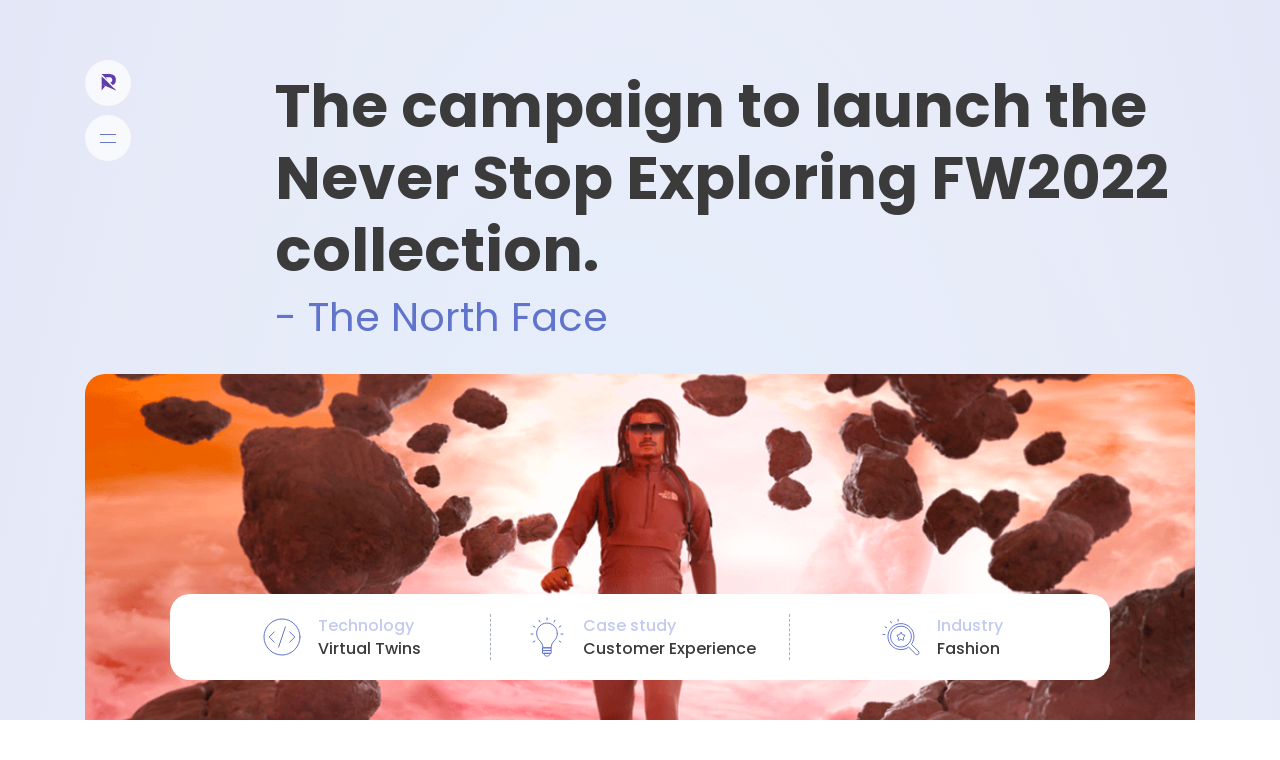

--- FILE ---
content_type: text/html; charset=UTF-8
request_url: https://www.anothereality.io/en/case-studies/virtual-campaign-tnf-nse-fw2022-launch/
body_size: 10650
content:
<!DOCTYPE html><html lang="en-US"><head><meta charset="utf-8"><meta name="viewport" content="width=device-width, initial-scale=1, shrink-to-fit=no"><title>The North Face&#039;s immersive campaign - AnotheReality</title><meta name="theme-color" content="#29262d"><link rel="preconnect" href="https://fonts.googleapis.com"><link rel="preconnect" href="https://fonts.gstatic.com" crossorigin><link rel="shortcut icon" href="https://www.anothereality.io/wp-content/themes/ar/images/favicon.png"><link rel="pingback" href="https://www.anothereality.io/xmlrpc.php"> <script type="text/javascript">var _iub=_iub||[];_iub.csConfiguration={"askConsentAtCookiePolicyUpdate":true,"countryDetection":true,"enableFadp":true,"enableLgpd":true,"enableUspr":true,"lgpdAppliesGlobally":false,"perPurposeConsent":true,"preferenceCookie":{"expireAfter":180},"reloadOnConsent":true,"siteId":3652174,"whitelabel":false,"cookiePolicyId":82478522,"lang":"en","banner":{"acceptButtonDisplay":true,"backgroundOverlay":true,"closeButtonDisplay":false,"customizeButtonDisplay":true,"explicitWithdrawal":true,"listPurposes":true,"ownerName":"www.anothereality.io","position":"bottom","rejectButtonDisplay":true,"showPurposesToggles":true,"showTitle":false,"showTotalNumberOfProviders":true}};</script> <script type="text/javascript" src="https://cs.iubenda.com/autoblocking/3652174.js"></script> <script type="text/javascript" src="//cdn.iubenda.com/cs/gpp/stub.js"></script> <script type="text/javascript" src="//cdn.iubenda.com/cs/iubenda_cs.js" charset="UTF-8" async></script> <meta name='robots' content='index, follow, max-image-preview:large, max-snippet:-1, max-video-preview:-1' /><link rel="alternate" href="https://www.anothereality.io/it/case-studies/campagna-virtuale-tnf-nse-fw2022-launch/" hreflang="it" /><link rel="alternate" href="https://www.anothereality.io/en/case-studies/virtual-campaign-tnf-nse-fw2022-launch/" hreflang="en" /><meta name="description" content="The North Face ventures into the virtual world with the launch of the Never Stop Exploring collection." /><link rel="canonical" href="https://www.anothereality.io/en/case-studies/virtual-campaign-tnf-nse-fw2022-launch/" /><meta property="og:locale" content="en_US" /><meta property="og:locale:alternate" content="it_IT" /><meta property="og:type" content="article" /><meta property="og:title" content="The North Face&#039;s immersive campaign - AnotheReality" /><meta property="og:description" content="The North Face ventures into the virtual world with the launch of the Never Stop Exploring collection." /><meta property="og:url" content="https://www.anothereality.io/en/case-studies/virtual-campaign-tnf-nse-fw2022-launch/" /><meta property="og:site_name" content="AnotheReality" /><meta property="article:publisher" content="https://www.facebook.com/AnotheReality" /><meta property="article:modified_time" content="2023-08-07T12:37:26+00:00" /><meta property="og:image" content="https://www.anothereality.io/wp-content/uploads/2023/05/tnf.png" /><meta property="og:image:width" content="1280" /><meta property="og:image:height" content="720" /><meta property="og:image:type" content="image/png" /><meta name="twitter:card" content="summary_large_image" /><meta name="twitter:site" content="@anotherealityxr" /> <script type="application/ld+json" class="yoast-schema-graph">{"@context":"https://schema.org","@graph":[{"@type":"WebPage","@id":"https://www.anothereality.io/en/case-studies/virtual-campaign-tnf-nse-fw2022-launch/","url":"https://www.anothereality.io/en/case-studies/virtual-campaign-tnf-nse-fw2022-launch/","name":"The North Face's immersive campaign - AnotheReality","isPartOf":{"@id":"https://www.anothereality.io/en/#website"},"primaryImageOfPage":{"@id":"https://www.anothereality.io/en/case-studies/virtual-campaign-tnf-nse-fw2022-launch/#primaryimage"},"image":{"@id":"https://www.anothereality.io/en/case-studies/virtual-campaign-tnf-nse-fw2022-launch/#primaryimage"},"thumbnailUrl":"https://www.anothereality.io/wp-content/uploads/2023/05/tnf.png","datePublished":"2023-06-05T14:28:08+00:00","dateModified":"2023-08-07T12:37:26+00:00","description":"The North Face ventures into the virtual world with the launch of the Never Stop Exploring collection.","breadcrumb":{"@id":"https://www.anothereality.io/en/case-studies/virtual-campaign-tnf-nse-fw2022-launch/#breadcrumb"},"inLanguage":"en-US","potentialAction":[{"@type":"ReadAction","target":["https://www.anothereality.io/en/case-studies/virtual-campaign-tnf-nse-fw2022-launch/"]}]},{"@type":"ImageObject","inLanguage":"en-US","@id":"https://www.anothereality.io/en/case-studies/virtual-campaign-tnf-nse-fw2022-launch/#primaryimage","url":"https://www.anothereality.io/wp-content/uploads/2023/05/tnf.png","contentUrl":"https://www.anothereality.io/wp-content/uploads/2023/05/tnf.png","width":1280,"height":720},{"@type":"BreadcrumbList","@id":"https://www.anothereality.io/en/case-studies/virtual-campaign-tnf-nse-fw2022-launch/#breadcrumb","itemListElement":[{"@type":"ListItem","position":1,"name":"Home","item":"https://www.anothereality.io/en/"},{"@type":"ListItem","position":2,"name":"Case Studies","item":"https://www.anothereality.io/en/case-studies/"},{"@type":"ListItem","position":3,"name":"The North Face&#8217;s immersive campaign"}]},{"@type":"WebSite","@id":"https://www.anothereality.io/en/#website","url":"https://www.anothereality.io/en/","name":"AnotheReality","description":"AnotheReality, studio di sviluppo a Milano specializzato in realtà virtuale e realtà aumentata. App, eventi, videogames e soluzioni per aziende.","publisher":{"@id":"https://www.anothereality.io/en/#organization"},"potentialAction":[{"@type":"SearchAction","target":{"@type":"EntryPoint","urlTemplate":"https://www.anothereality.io/en/?s={search_term_string}"},"query-input":{"@type":"PropertyValueSpecification","valueRequired":true,"valueName":"search_term_string"}}],"inLanguage":"en-US"},{"@type":"Organization","@id":"https://www.anothereality.io/en/#organization","name":"AnotheReality Srl","url":"https://www.anothereality.io/en/","logo":{"@type":"ImageObject","inLanguage":"en-US","@id":"https://www.anothereality.io/en/#/schema/logo/image/","url":"https://www.anothereality.io/wp-content/uploads/2023/07/anothereality-logo.png","contentUrl":"https://www.anothereality.io/wp-content/uploads/2023/07/anothereality-logo.png","width":696,"height":696,"caption":"AnotheReality Srl"},"image":{"@id":"https://www.anothereality.io/en/#/schema/logo/image/"},"sameAs":["https://www.facebook.com/AnotheReality","https://x.com/anotherealityxr","https://www.linkedin.com/company/anothereality","https://www.instagram.com/anotherealityxr/","https://www.youtube.com/channel/UCiajVVkCH9yQZw1w0PdE2Yw/featured"]}]}</script>  <script type='application/javascript'  id='pys-version-script'>console.log('PixelYourSite Free version 11.1.5.1');</script> <link rel='dns-prefetch' href='//js-eu1.hs-scripts.com' /><link rel='dns-prefetch' href='//cdn.jsdelivr.net' /><link rel='dns-prefetch' href='//cdnjs.cloudflare.com' /><link rel='dns-prefetch' href='//fonts.googleapis.com' /><link rel="alternate" type="application/rss+xml" title="AnotheReality &raquo; Feed" href="https://www.anothereality.io/en/feed/" /><link rel="alternate" type="application/rss+xml" title="AnotheReality &raquo; Comments Feed" href="https://www.anothereality.io/en/comments/feed/" /><link rel="alternate" title="oEmbed (JSON)" type="application/json+oembed" href="https://www.anothereality.io/wp-json/oembed/1.0/embed?url=https%3A%2F%2Fwww.anothereality.io%2Fen%2Fcase-studies%2Fvirtual-campaign-tnf-nse-fw2022-launch%2F&#038;lang=en" /><link rel="alternate" title="oEmbed (XML)" type="text/xml+oembed" href="https://www.anothereality.io/wp-json/oembed/1.0/embed?url=https%3A%2F%2Fwww.anothereality.io%2Fen%2Fcase-studies%2Fvirtual-campaign-tnf-nse-fw2022-launch%2F&#038;format=xml&#038;lang=en" /><style id='wp-img-auto-sizes-contain-inline-css' type='text/css'>img:is([sizes=auto i],[sizes^="auto," i]){contain-intrinsic-size:3000px 1500px}</style><style id='classic-theme-styles-inline-css' type='text/css'>/*! This file is auto-generated */
.wp-block-button__link{color:#fff;background-color:#32373c;border-radius:9999px;box-shadow:none;text-decoration:none;padding:calc(.667em + 2px) calc(1.333em + 2px);font-size:1.125em}.wp-block-file__button{background:#32373c;color:#fff;text-decoration:none}</style><link rel='stylesheet' id='catch-infinite-scroll-css' href='https://www.anothereality.io/wp-content/cache/autoptimize/css/autoptimize_single_c8528e0b4ee789c2c322a33576f0b812.css?ver=2.0.7' type='text/css' media='all' /><link rel='stylesheet' id='bootstrap-css' href='https://cdn.jsdelivr.net/npm/bootstrap@4.6.2/dist/css/bootstrap.min.css?ver=6.9' type='text/css' media='all' /><link rel='stylesheet' id='googlefont-css' href='https://fonts.googleapis.com/css2?family=Poppins%3Awght%40300%3B400%3B500%3B700&#038;display=swap&#038;ver=6.9' type='text/css' media='all' /><link rel='stylesheet' id='fancybox-css' href='https://cdn.jsdelivr.net/gh/fancyapps/fancybox@3.5.7/dist/jquery.fancybox.min.css?ver=6.9' type='text/css' media='all' /><link rel='stylesheet' id='fontawesome-css' href='https://www.anothereality.io/wp-content/themes/ar/lib/fontawesome-free-5.15.4-web/css/all.min.css?ver=6.9' type='text/css' media='all' /><link rel='stylesheet' id='style-css' href='https://www.anothereality.io/wp-content/cache/autoptimize/css/autoptimize_single_9e331b31b36ef18ccbc45a22af366ed1.css?v=1762849084&#038;ver=6.9' type='text/css' media='all' /><link rel="https://api.w.org/" href="https://www.anothereality.io/wp-json/" /><link rel="alternate" title="JSON" type="application/json" href="https://www.anothereality.io/wp-json/wp/v2/case_studies/1220" /><link rel="EditURI" type="application/rsd+xml" title="RSD" href="https://www.anothereality.io/xmlrpc.php?rsd" /><link rel='shortlink' href='https://www.anothereality.io/?p=1220' />  <script class="hsq-set-content-id" data-content-id="blog-post">var _hsq=_hsq||[];_hsq.push(["setContentType","blog-post"]);</script>  <script>document.documentElement.className+=" js";</script>  <script>(function(w,d,s,l,i){w[l]=w[l]||[];w[l].push({'gtm.start':new Date().getTime(),event:'gtm.js'});var f=d.getElementsByTagName(s)[0],j=d.createElement(s),dl=l!='dataLayer'?'&l='+l:'';j.async=true;j.src='https://www.googletagmanager.com/gtm.js?id='+i+dl;f.parentNode.insertBefore(j,f);})(window,document,'script','dataLayer','GTM-5NF28TWL');</script> </head><body class="wp-singular case_studies-template-default single single-case_studies postid-1220 wp-theme-ar  light"> <noscript><iframe src="https://www.googletagmanager.com/ns.html?id=GTM-5NF28TWL"
 height="0" width="0" style="display:none;visibility:hidden"></iframe></noscript><header><div class="container"><div class="row"><div class="col-12"><div class="logo-ar" itemscope="" itemtype="http://schema.org/Organization"> <a href="https://www.anothereality.io/en" itemprop="url">AnotheReality</a></div> <a href="#" class="hamburger ml-auto"><span></span><span></span></a><div class="slide-in"><nav class="slide-in-content row no-gutters align-items-center justify-content-center"><div class="container"><div class="row"><div class="col-12 text-right"><ul class="list-inline language-switcher"><li class="lang-item lang-item-9 lang-item-it lang-item-first"><a lang="it-IT" hreflang="it-IT" href="https://www.anothereality.io/it/case-studies/campagna-virtuale-tnf-nse-fw2022-launch/">it</a></li></ul></div></div></div><div class="row"><div class="col-12 nav-container"><div class="nav-primary"><div class="menu-primary-en-container"><ul id="menu-primary-en" class="menu"><li id="menu-item-94" class="menu-item menu-item-type-post_type menu-item-object-page menu-item-94 "><a href="https://www.anothereality.io/en/customer-experience/">Customer Experience</a></li><li id="menu-item-95" class="menu-item menu-item-type-post_type menu-item-object-page menu-item-95 "><a href="https://www.anothereality.io/en/learning-training/">Learning &#038; Training</a></li><li id="menu-item-96" class="menu-item menu-item-type-post_type menu-item-object-page menu-item-96 "><a href="https://www.anothereality.io/en/games-entertainment/">Games &#038; Entertainment</a></li><li id="menu-item-2438" class="menu-item menu-item-type-post_type menu-item-object-page menu-item-2438 "><a href="https://www.anothereality.io/en/technology/">Technology</a></li><li id="menu-item-97" class="menu-item menu-item-type-custom menu-item-object-custom menu-item-97 current-menu-item-case_studies"><a href="/en/case-studies/">Case Studies</a></li></ul></div></div><div class="nav-secondary"><div class="menu-secondary-en-container"><ul id="menu-secondary-en" class="menu"><li id="menu-item-99" class="menu-item menu-item-type-post_type menu-item-object-page menu-item-99 "><a href="https://www.anothereality.io/en/company/">Company</a></li><li id="menu-item-100" class="menu-item menu-item-type-taxonomy menu-item-object-category menu-item-100 "><a href="https://www.anothereality.io/en/blog/">Blog</a></li><li id="menu-item-101" class="menu-item menu-item-type-custom menu-item-object-custom menu-item-101 current-menu-item-case_studies"><a href="/en/careers/">Careers</a></li><li id="menu-item-102" class="menu-item menu-item-type-post_type menu-item-object-page menu-item-102 "><a href="https://www.anothereality.io/en/contacts/">Get in touch!</a></li></ul></div></div></div></div><div class="container"><div class="row"><div class="col-12"><ul class="nav-social"><li><a href="https://www.linkedin.com/company/anothereality" target="_blank" title="AnotheReality on Linkedin" rel="nofollow"><i class="fab fa-linkedin-in"></i></a></li><li><a href="https://www.instagram.com/anotherealityxr/" target="_blank" title="AnotheReality on Instagram" rel="nofollow"><i class="fab fa-instagram"></i></a></li><li><a href="https://www.facebook.com/AnotheReality" target="_blank" title="AnotheReality on Facebook" rel="nofollow"><i class="fab fa-facebook-f"></i></a></li><li><a href="https://www.youtube.com/channel/UCiajVVkCH9yQZw1w0PdE2Yw/featured" target="_blank" title="AnotheReality on Youtube" rel="nofollow"><i class="fab fa-youtube"></i></a></li></ul></div></div></div></nav></div></div></div></div></header><section><div class="container"><div class="row"><div class="col-md-9 col-lg-10 offset-md-3 offset-lg-2"><h1 class="entry-title entry-title-big">The campaign to launch the Never Stop Exploring FW2022 collection.</h1><p class="entry-cliente">- The North Face</p></div><div class="col-12 text-center"> <img src="https://www.anothereality.io/wp-content/uploads/2023/05/mini_mockup_officina_0466.png" alt="The campaign to launch the Never Stop Exploring FW2022 collection." class="img-fluid img-rounded"></div></div><div class="row py-5 my-5"><div class="col-md-3 col-lg-2 offset-lg-2 pb-5"> <a href="https://www.anothereality.io/en/case-studies-category/customer-experience/" class="btn btn-white primary_term_name mb-3"><span>Customer Experience</span></a> <a href="https://www.thenorthface.ch/it_ch/nse/the-virtual-apex.html" target="_self" class="btn btn-white ico-blank mb-3">The Virtual Apex</a></div><div class="col-md-9 col-lg-8"><div class="case-intro"> The North Face lands in the virtual world with the launch of the Never Stop Exploring collection</div><div class="case-contenuto"><p><span style="font-weight: 400;">Welcome to the future of fashion, where the virtual world merges with the real world to create unique and immersive experiences. The North Face, the well-known outdoor clothing brand, has decided to land in the virtual world with The Virtual Apex campaign. The communication campaign, with a creative and digital soul, uses 3D as a vehicle for the launch of the limited edition Never Stop Exploring FW 2022.</span></p><p><span style="font-weight: 400;">This is how innovation and technology  revolutionize the way a brand and its products are promoted.</span></p><p>&nbsp;</p><p><b>The Never Stop Exploring FW 2022 collection</b></p><p><span style="font-weight: 400;">The NSE FW 2022 collection is a limited edition inclusive of 11 technical mountain garments reimagined in streetwear. Inspired by the performance garments of the early 2000s, it blends the technical details typical of past collections with a modern, eye-catching design to offer its customers a unique and inimitable experience.</span></p><p>&nbsp;</p><p><b>The creation of the virtual twins</b></p><p><span style="font-weight: 400;">The North Face makes its entry into the virtual world thanks to 3D technology, used to create virtual twins, that is, a reproduction of the physical garments in virtual form. The brand reproduced the entire collection in 3D, allowing for a more realistic and interactive representation of the garments. </span></p><p>&nbsp;</p><p><b>The avatars of Hindaco and David Djité</b></p><p><span style="font-weight: 400;">To make the campaign even more engaging, The North Face engaged two brand talents, Hindaco and David Djité, who lent their faces and personalities to both the real and virtual worlds. Through the avatars of these characters, consumers were able to imagine the fit and performance of the materials from the comfort of their own homes in an innovative and immersive way.</span></p><p>&nbsp;</p><p><b>The immersive setting</b></p><p><span style="font-weight: 400;">The Virtual Apex campaign is not limited to the creation of virtual twins and avatars, but also includes an immersive setting that enhances their appeal. The meticulously detailed virtual scenery recreates a futuristic atmosphere, with stunning backgrounds and light and shadow effects on the edge of reality. In this environment, models and 3D assets interact with each other, offering the audience a truly unique shopping experience.</span></p><p>&nbsp;</p><p><b>Multichannel strategy</b></p><p><span style="font-weight: 400;">The North Face&#8217;s campaign does not stop in the virtual world but extends to all of the brand&#8217;s digital channels. Through a multichannel strategy, content created for the campaign is carried on the website, social media, e-mail marketing, and other platforms to reach as many people as possible and increase the visibility of the brand and the NSE FW 2022 collection.</span></p><p>&nbsp;</p><p><b>Impact of the campaign on brand positioning</b></p><p><span style="font-weight: 400;">The results achieved by The Virtual Apex campaign were remarkable. The innovative presentation of the products through 3D technology and the involvement of the brand&#8217;s talent helped generate a great deal of interest in the NSE FW 2022 collection, with a positive impact on sales and brand positioning. In addition, the use of a multichannel strategy helped strengthen The North Face&#8217;s digital presence and create an even stronger bond with its customers.</span></p><p>&nbsp;</p><p><b>Conclusions</b></p><p><span style="font-weight: 400;">The North Face&#8217;s creative and digital communication campaign for the NSE FW 2022 collection demonstrates how technological innovation can be a powerful marketing tool in the fashion world. The use of 3D technology and virtual worlds made it possible to offer an immersive and engaging experience to customers, who were able to appreciate the brand&#8217;s products in a completely new and original way. </span></p><p><span style="font-weight: 400;">Keeping up with the latest trends and taking advantage of the opportunities offered by technology is crucial to beating the competition and winning the hearts of customers.</span></p></div></div></div><div class="case-bar"><div class="row no-gutters align-items-center text-md-center"><div class="col-md-4"><div class="d-inline-block case-bar-ico ico--tech"><div class="vl">Technology</div> Virtual Twins</div></div><div class="col-md-4"><div class="d-inline-block case-bar-ico ico--usecase"><div class="vl">Case study</div> Customer Experience</div></div><div class="col-md-4"><div class="d-inline-block case-bar-ico ico--industry"><div class="vl">Industry</div> Fashion</div></div></div></div></div><div class="container py-5"><div class="embed-responsive embed-responsive-16by9"><div class="iframe-container"> <iframe title="NSE fw2022 launch campaign - AnotheReality" width="640" height="360" src="https://www.youtube.com/embed/iDNZafegU1I?feature=oembed" frameborder="0" allow="accelerometer; autoplay; clipboard-write; encrypted-media; gyroscope; picture-in-picture; web-share" referrerpolicy="strict-origin-when-cross-origin" allowfullscreen></iframe></div></div></div><div class="container py-5"><div class="row"><div class="col-md-3 col-lg-2 offset-lg-2 toc vn"> DESIGN TIPS</div><div class="col-md-9 col-lg-8"><p><span style="font-weight: 400;">The special feature of this campaign is the combination of very innovative technologies with strong creative impact.</span></p></div></div></div><div class="container"><div class="py-5 text-center"> <img src="https://www.anothereality.io/wp-content/uploads/2023/05/mini_mockup_officina_01.png" alt="" class="img-fluid img-rounded"></div></div> <script type="text/javascript">document.addEventListener('DOMContentLoaded',function(event){initializeAnimations();if(window.innerWidth>=768)
{animatePictureHorizontal("pictureFactorsContainer",50,350);animateNumbers("FactorsContainer","FactorsItem");}})</script> <div class="container-fluid FactorsSection text-center pb-5 pb-md-0"><div class="FactorsContainer"><div class="col-12 section-title py-5 vn FactorTitle"> Critical success factors</div><div class="FactorsItem my-5 my-md-0"><div class="fattore-titolo"> virtual twin</div><div class="fattore-descrizione text-center"> All visual assets were made entirely in 3D, reproducing as avatars two The North Face talents as avatars and the two key looks of the collection as 3D clothing</div></div><div class="FactorsItem my-5 my-md-0"><div class="fattore-titolo"> care for details</div><div class="fattore-descrizione text-center"> Attention to 3D fabric rendering and conveying the right fit to consumers</div></div><div id="pictureFactorsContainer" class="pictureFactorsContainer d-none d-md-block"> <img src="https://www.anothereality.io/wp-content/uploads/2023/05/TNF1.png" alt="" class="particleImg"> <img src="https://www.anothereality.io/wp-content/uploads/2023/05/TNF2.png" alt="" class="particleImg"> <img src="https://www.anothereality.io/wp-content/uploads/2023/05/TNF3.png" alt="" class="particleImg"> <img src="https://www.anothereality.io/wp-content/uploads/2023/05/TNF4.png" alt="" class="particleImg"> <img src="https://www.anothereality.io/wp-content/uploads/2023/05/TNF5.png" alt="" class="particleImg"> <img src="https://www.anothereality.io/wp-content/uploads/2023/05/TNF6.png" alt="" class="particleImg"></div></div></div> <script type="text/javascript">document.addEventListener('DOMContentLoaded',function(event){initializeAnimations();if(window.innerWidth>=768)
{animateHorizontalGates("galleryContainer","itemGallery",false,null,0.3,1.7,0,0.3);}})</script> <div id="galleryContainer" class="container-fluid py-5 gate-container gate-hex-container d-md-flex align-items-center text-center galleryContainer"> <a href="https://www.anothereality.io/wp-content/uploads/2023/05/TNF2-1.png" data-fancybox="gallery"><img width="600" height="300" src="https://www.anothereality.io/wp-content/uploads/2023/05/TNF2-1-600x300.png" class="img-fluid d-inline-block rounded itemGallery scatterY my-2" alt="" decoding="async" fetchpriority="high" /></a> <a href="https://www.anothereality.io/wp-content/uploads/2023/05/mini_mockup_officina_04.png" data-fancybox="gallery"><img width="571" height="300" src="https://www.anothereality.io/wp-content/uploads/2023/05/mini_mockup_officina_04.png" class="img-fluid d-inline-block rounded itemGallery scatterY my-2" alt="" decoding="async" srcset="https://www.anothereality.io/wp-content/uploads/2023/05/mini_mockup_officina_04.png 1200w, https://www.anothereality.io/wp-content/uploads/2023/05/mini_mockup_officina_04-1024x538.png 1024w, https://www.anothereality.io/wp-content/uploads/2023/05/mini_mockup_officina_04-768x403.png 768w" sizes="(max-width: 571px) 100vw, 571px" /></a> <a href="https://www.anothereality.io/wp-content/uploads/2023/05/TNF3-1.png" data-fancybox="gallery"><img width="600" height="300" src="https://www.anothereality.io/wp-content/uploads/2023/05/TNF3-1-600x300.png" class="img-fluid d-inline-block rounded itemGallery scatterY my-2" alt="" decoding="async" /></a> <a href="https://www.anothereality.io/wp-content/uploads/2023/06/TNFOK.png" data-fancybox="gallery"><img width="600" height="300" src="https://www.anothereality.io/wp-content/uploads/2023/06/TNFOK-600x300.png" class="img-fluid d-inline-block rounded itemGallery scatterY my-2" alt="" decoding="async" /></a></div></section><footer class="mt-auto"><div class="inquiries"><div class="container py-5"><div class="row py-5 text-center"><div class="col-12"> For inquiries, please <a href="https://www.anothereality.io/en/contacts/" class="schedule-a-call"> <span class="words">Contact us</span> <span class="emoji"><div class="emoji-content"><div class="marquee-track">✉️ ✉️ ✉️ ✉️ ✉️ ✉️ ✉️ ✉️ ✉️ ✉️ ✉️ ✉️ ✉️ ✉️ ✉️ ✉️ ✉️ ✉️ ✉️ ✉️ ✉️ ✉️ ✉️ ✉️ ✉️ ✉️ ✉️ ✉️ ✉️ ✉️ ✉️ ✉️ ✉️ ✉️ ✉️ ✉️ ✉️ ✉️ ✉️ ✉️ ✉️ ✉️ ✉️ ✉️ ✉️ ✉️ ✉️ ✉️ ✉️ ✉️</div></div> </span> </a> and we'll get back to you shortly!</div></div></div></div><div class="container py-5"><div class="row py-5 text-center text-md-left"><div id="newsletter-subscription" class="col-md-6 col-lg-5 w mb-5 mb-md-0"><h2>Ricevi news sui mondi virtuali, spatial computing e metaverso selezionate e commentate dagli esperti.</h2><div class="newsletter">  <script type="text/javascript" src="https://liys-zcmp.maillist-manage.eu/js/optin.min.js" onload="setupSF('sf3zfce592073d26e9d6276acdbf78c0e5b10e83670219c297b4c0dcb163214e47ee','ZCFORMVIEW',false,'light',false,'0')"></script> <script type="text/javascript">function runOnFormSubmit_sf3zfce592073d26e9d6276acdbf78c0e5b10e83670219c297b4c0dcb163214e47ee(th){};</script> <div id="sf3zfce592073d26e9d6276acdbf78c0e5b10e83670219c297b4c0dcb163214e47ee" data-type="signupform"><div id="customForm"><div class="quick_form_12_css" name="SIGNUP_BODY"><div><form method="POST" id="zcampaignOptinForm" action="https://liys-zcmp.maillist-manage.eu/weboptin.zc" target="_zcSignup"><div id="errorMsgDiv" style="display: none;">Please correct the marked field below.</div><div class="SIGNUP_FLD d-inline"> <input type="email" placeholder="La tua e-mail" changeitem="SIGNUP_FORM_FIELD" name="CONTACT_EMAIL" id="EMBED_FORM_EMAIL_LABEL" required></div><div class="SIGNUP_FLD d-inline"> <button type="button" name="SIGNUP_SUBMIT_BUTTON" id="zcWebOptin">Invia</button></div> <input type="hidden" id="fieldBorder" value=""> <input type="hidden" id="submitType" name="submitType" value="optinCustomView"> <input type="hidden" id="emailReportId" name="emailReportId" value=""> <input type="hidden" id="formType" name="formType" value="QuickForm"> <input type="hidden" name="zx" id="cmpZuid" value="14adc3fb3d"> <input type="hidden" name="zcvers" value="2.0"> <input type="hidden" name="oldListIds" id="allCheckedListIds" value=""> <input type="hidden" id="mode" name="mode" value="OptinCreateView"> <input type="hidden" id="zcld" name="zcld" value="124d5129820fc72e"> <input type="hidden" id="zctd" name="zctd" value="124d5129820dcd71"> <input type="hidden" id="document_domain" value=""> <input type="hidden" id="zc_Url" value="liys-zcmp.maillist-manage.eu"> <input type="hidden" id="new_optin_response_in" value="2"> <input type="hidden" id="duplicate_optin_response_in" value="2"> <input type="hidden" name="zc_trackCode" id="zc_trackCode" value="ZCFORMVIEW"> <input type="hidden" id="zc_formIx" name="zc_formIx" value="3zfce592073d26e9d6276acdbf78c0e5b10e83670219c297b4c0dcb163214e47ee"> <input type="hidden" id="viewFrom" value="URL_ACTION"> <span style="display: none" id="dt_CONTACT_EMAIL">1,true,6,E-mail di contatto,2</span></form></div><div style="position:relative;"><div id="Zc_SignupSuccess" style="display:none;position: absolute; background-color: white; padding: 3px; border: 3px solid rgb(194, 225, 154);  margin-top: 10px;margin-bottom:10px;word-break:break-all "><table width="100%" cellpadding="0" cellspacing="0" border="0"><tbody><tr><td width="10%"> <img class="successicon" src="https://liys-zcmp.maillist-manage.eu/images/challangeiconenable.jpg" align="absmiddle"></td><td> <span id="signupSuccessMsg" style="color: rgb(73, 140, 132); font-family: sans-serif; font-size: 14px;word-break:break-word">&nbsp;&nbsp;Thank you for Signing Up</span></td></tr></tbody></table></div></div></div></div> <img src="https://liys-zcmp.maillist-manage.eu/images/spacer.gif" id="refImage" onload="referenceSetter(this)" class="d-none"></div> <input type="hidden" id="signupFormType" value="QuickForm_Horizontal"><div id="zcOptinOverLay" oncontextmenu="return false" style="display:none;text-align: center; background-color: rgb(0, 0, 0); opacity: 0.5; z-index: 100; position: fixed; width: 100%; top: 0px; left: 0px; height: 988px;"></div><div id="zcOptinSuccessPopup" style="display:none;z-index: 9999;width: 800px; height: 40%;top: 84px;position: fixed; left: 26%;background-color: #FFFFFF;border-color: #E6E6E6; border-style: solid; border-width: 1px;  box-shadow: 0 1px 10px #424242;padding: 35px;"> <span style="position: absolute;top: -16px;right:-14px;z-index:99999;cursor: pointer;" id="closeSuccess"> <img src="https://liys-zcmp.maillist-manage.eu/images/videoclose.png"> </span><div id="zcOptinSuccessPanel"></div></div></div></div><div class="col-md-3 offset-lg-1 vl contacts"><h3 class="pt-5 pt-md-0">Contacts</h3><p><a href="https://www.anothereality.io/en/contacts/">Enquiries</a><br><a href="https://www.anothereality.io/en/careers/">Careers</a></p><h3 class="pt-5 pt-md-0">Follow us</h3><ul class="nav-social"><li><a href="https://www.linkedin.com/company/anothereality" target="_blank" title="AnotheReality on Linkedin" rel="nofollow"><i class="fab fa-linkedin-in"></i></a></li><li><a href="https://www.instagram.com/anotherealityxr/" target="_blank" title="AnotheReality on Instagram" rel="nofollow"><i class="fab fa-instagram"></i></a></li><li><a href="https://www.facebook.com/AnotheReality" target="_blank" title="AnotheReality on Facebook" rel="nofollow"><i class="fab fa-facebook-f"></i></a></li><li><a href="https://www.youtube.com/channel/UCiajVVkCH9yQZw1w0PdE2Yw/featured" target="_blank" title="AnotheReality on Youtube" rel="nofollow"><i class="fab fa-youtube"></i></a></li></ul></div><div class="col-md-3 vl contacts mt-5 mt-md-0"><h3 class="pt-5 pt-md-0">Address</h3><p>Via Atto Vannucci 13<br /> 20135 Milano<br /> Italia</p></div></div><div class="row py-5"><div class="col-12 legal py-5"> CF/P.IVA: IT09726020960; REA: MI-2109915; Startup Innovativa Cap. Soc. € 15.000,00 i.v.<br>© 2026 AnotheReality Srl - <a href="https://www.anothereality.io/en/privacy-policy/">Privacy Policy</a> - <a href="https://www.anothereality.io/en/cookie-policy/">Cookie Policy</a> - <a href="#" class="iubenda-cs-preferences-link">Your privacy choices</a> - All rights reserved</div></div></div></footer><div class="scroll-top-wrapper"><a class="scroll-top-inner"></a></div><div class="cursor"></div> <script type="text/javascript" id="leadin-script-loader-js-js-extra">var leadin_wordpress={"userRole":"visitor","pageType":"post","leadinPluginVersion":"11.3.33"};</script> <script type="text/javascript" src="https://js-eu1.hs-scripts.com/147368053.js?integration=WordPress&amp;ver=11.3.33" id="leadin-script-loader-js-js"></script> <script type="text/javascript" src="https://www.anothereality.io/wp-includes/js/jquery/jquery.min.js?ver=3.7.1" id="jquery-core-js"></script> <script type="text/javascript" src="https://cdn.jsdelivr.net/npm/bootstrap@4.6.2/dist/js/bootstrap.bundle.min.js" id="bootstrap-js-js"></script> <script type="text/javascript" src="https://cdn.jsdelivr.net/gh/fancyapps/fancybox@3.5.7/dist/jquery.fancybox.min.js" id="fancybox-js-js"></script> <script type="text/javascript" src="https://cdnjs.cloudflare.com/ajax/libs/gsap/3.11.3/gsap.min.js" id="gsap-js"></script> <script type="text/javascript" src="https://cdnjs.cloudflare.com/ajax/libs/gsap/3.11.3/ScrollTrigger.min.js" id="ScrollTrigger-js"></script> <script type="text/javascript" src="https://cdnjs.cloudflare.com/ajax/libs/gsap/3.11.3/ScrollToPlugin.min.js" id="ScrollToPlugin-js"></script> <script type="text/javascript" src="https://cdnjs.cloudflare.com/ajax/libs/gsap/3.11.3/Draggable.min.js" id="Draggable-js"></script> <script type="text/javascript" id="pys-js-extra">var pysOptions={"staticEvents":{"facebook":{"custom_event":[{"delay":0,"type":"static","custom_event_post_id":6278,"name":"ViewContent","pixelIds":["1949716802448071"],"eventID":"5ece0467-7c90-4691-b9b4-ebdcd5c55226","params":{"page_title":"The North Face's immersive campaign","post_type":"case_studies","post_id":1220,"plugin":"PixelYourSite","user_role":"guest","event_url":"www.anothereality.io/en/case-studies/virtual-campaign-tnf-nse-fw2022-launch/"},"e_id":"custom_event","ids":[],"hasTimeWindow":false,"timeWindow":0,"woo_order":"","edd_order":""}],"init_event":[{"delay":0,"type":"static","ajaxFire":false,"name":"PageView","pixelIds":["1949716802448071"],"eventID":"cf234348-59bb-4686-8bc8-1ae2aaf94725","params":{"page_title":"The North Face's immersive campaign","post_type":"case_studies","post_id":1220,"plugin":"PixelYourSite","user_role":"guest","event_url":"www.anothereality.io/en/case-studies/virtual-campaign-tnf-nse-fw2022-launch/"},"e_id":"init_event","ids":[],"hasTimeWindow":false,"timeWindow":0,"woo_order":"","edd_order":""}]}},"dynamicEvents":[],"triggerEvents":[],"triggerEventTypes":[],"facebook":{"pixelIds":["1949716802448071"],"advancedMatching":[],"advancedMatchingEnabled":false,"removeMetadata":true,"wooVariableAsSimple":false,"serverApiEnabled":false,"wooCRSendFromServer":false,"send_external_id":null,"enabled_medical":false,"do_not_track_medical_param":["event_url","post_title","page_title","landing_page","content_name","categories","category_name","tags"],"meta_ldu":false},"debug":"","siteUrl":"https://www.anothereality.io","ajaxUrl":"https://www.anothereality.io/wp-admin/admin-ajax.php","ajax_event":"8e31b93a2c","enable_remove_download_url_param":"1","cookie_duration":"7","last_visit_duration":"60","enable_success_send_form":"","ajaxForServerEvent":"1","ajaxForServerStaticEvent":"1","useSendBeacon":"1","send_external_id":"1","external_id_expire":"180","track_cookie_for_subdomains":"1","google_consent_mode":"1","gdpr":{"ajax_enabled":false,"all_disabled_by_api":false,"facebook_disabled_by_api":false,"analytics_disabled_by_api":false,"google_ads_disabled_by_api":false,"pinterest_disabled_by_api":false,"bing_disabled_by_api":false,"reddit_disabled_by_api":false,"externalID_disabled_by_api":false,"facebook_prior_consent_enabled":true,"analytics_prior_consent_enabled":true,"google_ads_prior_consent_enabled":null,"pinterest_prior_consent_enabled":true,"bing_prior_consent_enabled":true,"cookiebot_integration_enabled":false,"cookiebot_facebook_consent_category":"marketing","cookiebot_analytics_consent_category":"statistics","cookiebot_tiktok_consent_category":"marketing","cookiebot_google_ads_consent_category":"marketing","cookiebot_pinterest_consent_category":"marketing","cookiebot_bing_consent_category":"marketing","consent_magic_integration_enabled":false,"real_cookie_banner_integration_enabled":false,"cookie_notice_integration_enabled":false,"cookie_law_info_integration_enabled":false,"analytics_storage":{"enabled":true,"value":"granted","filter":false},"ad_storage":{"enabled":true,"value":"granted","filter":false},"ad_user_data":{"enabled":true,"value":"granted","filter":false},"ad_personalization":{"enabled":true,"value":"granted","filter":false}},"cookie":{"disabled_all_cookie":false,"disabled_start_session_cookie":false,"disabled_advanced_form_data_cookie":false,"disabled_landing_page_cookie":false,"disabled_first_visit_cookie":false,"disabled_trafficsource_cookie":false,"disabled_utmTerms_cookie":false,"disabled_utmId_cookie":false},"tracking_analytics":{"TrafficSource":"direct","TrafficLanding":"undefined","TrafficUtms":[],"TrafficUtmsId":[]},"GATags":{"ga_datalayer_type":"default","ga_datalayer_name":"dataLayerPYS"},"woo":{"enabled":false},"edd":{"enabled":false},"cache_bypass":"1769058028"};</script> <script type="speculationrules">{"prefetch":[{"source":"document","where":{"and":[{"href_matches":"/*"},{"not":{"href_matches":["/wp-*.php","/wp-admin/*","/wp-content/uploads/*","/wp-content/*","/wp-content/plugins/*","/wp-content/themes/ar/*","/*\\?(.+)"]}},{"not":{"selector_matches":"a[rel~=\"nofollow\"]"}},{"not":{"selector_matches":".no-prefetch, .no-prefetch a"}}]},"eagerness":"conservative"}]}</script> <script>function loadScript(a){var b=document.getElementsByTagName("head")[0],c=document.createElement("script");c.type="text/javascript",c.src="https://tracker.metricool.com/app/resources/be.js",c.onreadystatechange=a,c.onload=a,b.appendChild(c)}loadScript(function(){beTracker.t({hash:'6b914ba2ec4e77a0c4b7735f01915676'})})</script><noscript><img height="1" width="1" style="display: none;" src="https://www.facebook.com/tr?id=1949716802448071&ev=ViewContent&noscript=1&cd%5Bpage_title%5D=The+North+Face%27s+immersive+campaign&cd%5Bpost_type%5D=case_studies&cd%5Bpost_id%5D=1220&cd%5Bplugin%5D=PixelYourSite&cd%5Buser_role%5D=guest&cd%5Bevent_url%5D=www.anothereality.io%2Fen%2Fcase-studies%2Fvirtual-campaign-tnf-nse-fw2022-launch%2F" alt=""></noscript> <noscript><img height="1" width="1" style="display: none;" src="https://www.facebook.com/tr?id=1949716802448071&ev=ViewContent&noscript=1&cd%5Bpage_title%5D=The+North+Face%27s+immersive+campaign&cd%5Bpost_type%5D=case_studies&cd%5Bpost_id%5D=1220&cd%5Bplugin%5D=PixelYourSite&cd%5Buser_role%5D=guest&cd%5Bevent_url%5D=www.anothereality.io%2Fen%2Fcase-studies%2Fvirtual-campaign-tnf-nse-fw2022-launch%2F" alt=""></noscript> <noscript><img height="1" width="1" style="display: none;" src="https://www.facebook.com/tr?id=1949716802448071&ev=PageView&noscript=1&cd%5Bpage_title%5D=The+North+Face%27s+immersive+campaign&cd%5Bpost_type%5D=case_studies&cd%5Bpost_id%5D=1220&cd%5Bplugin%5D=PixelYourSite&cd%5Buser_role%5D=guest&cd%5Bevent_url%5D=www.anothereality.io%2Fen%2Fcase-studies%2Fvirtual-campaign-tnf-nse-fw2022-launch%2F" alt=""></noscript> <noscript><img height="1" width="1" style="display: none;" src="https://www.facebook.com/tr?id=1949716802448071&ev=PageView&noscript=1&cd%5Bpage_title%5D=The+North+Face%27s+immersive+campaign&cd%5Bpost_type%5D=case_studies&cd%5Bpost_id%5D=1220&cd%5Bplugin%5D=PixelYourSite&cd%5Buser_role%5D=guest&cd%5Bevent_url%5D=www.anothereality.io%2Fen%2Fcase-studies%2Fvirtual-campaign-tnf-nse-fw2022-launch%2F" alt=""></noscript>  <script type="text/javascript" id="hs-script-loader" async defer src="//js-eu1.hs-scripts.com/147320172.js"></script>  <script defer src="https://www.anothereality.io/wp-content/cache/autoptimize/js/autoptimize_db3c0bc14c687f9499d68f5e66e3a53f.js"></script></body></html>

--- FILE ---
content_type: text/css
request_url: https://www.anothereality.io/wp-content/cache/autoptimize/css/autoptimize_single_9e331b31b36ef18ccbc45a22af366ed1.css?v=1762849084&ver=6.9
body_size: 9447
content:
:focus{outline:none}html{font-size:62.5%;scroll-behavior:smooth}body{font:1.6rem/2.3rem 'Poppins',sans-serif;color:#3b3b3b;background-image:radial-gradient(25% 15% at 83% 27%,#E1DBF9FF 0%,#FFFFFF00 100%),radial-gradient(75% 75% at 48% 69%,#bfe0ff 0%,#FFFFFF00 100%),radial-gradient(75% 75% at 50% 50%,#FFFFFFFF 0%,#FFFFFF00 100%),linear-gradient(0deg,#d2ddf7 0%,#e1e5f6 64%)}a{-webkit-transition:all .2s ease;-moz-transition:all .2s ease;-ms-transition:all .2s ease;-o-transition:all .2s ease;transition:all .2s ease;color:#5f3daa}a:hover{color:#744cf8}h2,.h2{font-size:2.5rem;font-weight:800;margin-bottom:1.5rem}h3,.h3{font-size:2rem;font-weight:800}h4,.h4{font-size:1.8rem;font-weight:800}p{margin-bottom:1.5rem}b,strong{font-weight:700}iframe,embed,object,video{max-width:100%}.logo-ar,.hamburger,.lang-item a{background-color:rgba(255,255,255,.7);width:4.6rem;height:4.6rem;position:fixed;z-index:120;border-radius:50%;display:block}.logo-ar{text-indent:-9999px;top:2rem}.logo-ar a{display:block;background:url(//www.anothereality.io/wp-content/themes/ar/images/logo-anothereality-ico.svg) no-repeat center right 39%/66%;width:4.5rem;height:4.5rem;filter:brightness(0) saturate(100%) invert(24%) sepia(14%) saturate(7437%) hue-rotate(240deg) brightness(99%) contrast(90%);transition:none}.logo-ar a:hover{filter:none !important}.hamburger{top:7.5rem}.hamburger span{background:#6578cd;display:block;position:absolute;left:1.5rem;-webkit-transform:rotate(0deg);-moz-transform:rotate(0deg);-ms-transform:rotate(0deg);-o-transform:rotate(0deg);transform:rotate(0deg);-webkit-transition:.1s ease-in-out;-moz-transition:.1s ease-in-out;-ms-transition:.1s ease-in-out;-o-transition:.1s ease-in-out;transition:.1s ease-in-out;width:1.6rem;height:.1rem}.hamburger:hover span{background:#f8ea4e !important}.hamburger span:nth-child(1){top:19px}.hamburger span:nth-child(2){top:27px}body.dark{color:#fff}body.dark-violet{background-image:radial-gradient(40% 30% at 25% 87%,#6A49BDBF 1%,#FFFFFF00 100%),radial-gradient(40% 30% at 6% 72%,#689EFF96 2%,#FFFFFF00 99%),radial-gradient(74% 53% at 91% 28%,#756CF791 0%,#FFFFFF00 34%),linear-gradient(180deg,#29272f 1%,#6952e8 29%,#6830da 56%,#5b38a2 78%,#29272d 100%);color:#fff}body.dark-navy{background-image:radial-gradient(113% 91% at 17% -2%,#33334b 1%,#FF000000 99%),radial-gradient(142% 91% at 83% 7%,#617dcd 1%,#FF000000 99%),radial-gradient(142% 91% at -6% 74%,#34314a 1%,#FF000000 99%),radial-gradient(142% 91% at 111% 84%,#33334b 0%,#423e6f 100%)}body.dark-grey{background-image:radial-gradient(49% 81% at 45% 47%,#39393c 0%,#073AFF00 100%),radial-gradient(113% 91% at 17% -2%,#3d384b 1%,#FF000000 99%),radial-gradient(142% 91% at 83% 7%,#3d384b 1%,#FF000000 99%),radial-gradient(142% 91% at -6% 74%,#3e384b 1%,#FF000000 99%),radial-gradient(142% 91% at 111% 84%,#3b3b3b 0%,#29262d 100%)}body.light-blue{background-image:radial-gradient(49% 81% at 45% 47%,#fff 0%,#073AFF00 100%),radial-gradient(113% 91% at 17% -2%,#cdd9ff 1%,#FF000000 99%),radial-gradient(142% 91% at 83% 7%,#e7eefa 1%,#FF000000 99%),radial-gradient(142% 91% at -6% 74%,#cdd9ff 1%,#FF000000 99%),radial-gradient(142% 91% at 111% 84%,#e7eefa 0%,#cdd9ff 100%)}body.light-turquoise{background-image:radial-gradient(49% 81% at 45% 47%,#fff 0%,#073AFF00 100%),radial-gradient(113% 91% at 17% -2%,#cce8f5 1%,#cff2ff 99%),radial-gradient(142% 91% at 83% 7%,#cff2ff 1%,#FF000000 99%),radial-gradient(142% 91% at -6% 74%,#cff2ff 1%,#cce8f5 99%),radial-gradient(142% 91% at 111% 84%,#cff2ff 0%,#cce8f5 100%)}body.light-violet{background-image:radial-gradient(49% 81% at 45% 47%,#fff 0%,#073AFF00 100%),radial-gradient(113% 91% at 17% -2%,#cecdff 1%,#FF000000 99%),radial-gradient(142% 91% at 83% 7%,#e7eefa 1%,#FF000000 99%),radial-gradient(142% 91% at -6% 74%,#cecdff 1%,#FF000000 99%),radial-gradient(142% 91% at 111% 84%,#e7eefa 0%,#cecdff 100%)}body.dark .logo-ar,body.dark .hamburger,body.dark .lang-item a,body.nav-open .logo-ar,body.nav-open .hamburger,body.nav-open .lang-item a{background-color:rgba(0,0,0,.07)}body.dark .logo-ar a,body.nav-open .logo-ar a{filter:brightness(0) saturate(100%) invert(100%) sepia(0%) saturate(2%) hue-rotate(352deg) brightness(100%) contrast(100%)}body.dark .hamburger span,body.nav-open .hamburger span{background:#fff}.nav-open .hamburger span:nth-child(1){-webkit-transform:rotate(45deg);-moz-transform:rotate(45deg);-ms-transform:rotate(45deg);-o-transform:rotate(45deg);transform:rotate(45deg);top:23px}.nav-open .hamburger span:nth-child(2){-webkit-transform:rotate(-45deg);-moz-transform:rotate(-45deg);-ms-transform:rotate(-45deg);-o-transform:rotate(-45deg);transform:rotate(-45deg);top:23px}.slide-in{z-index:-10;position:fixed;top:0;bottom:0;left:0;right:0}.slide-in-content{padding:0 20px;background:#2b2734;transition:transform .3s ease;-webkit-transform:translateX(100%);transform:translateX(100%);position:absolute;top:0;bottom:0;right:0;left:0}.nav-open .slide-in{z-index:10}.nav-open .slide-in .slide-in-content{-webkit-transform:translateX(0);transform:translateX(0);flex-direction:column}.nav-primary ul,.nav-secondary ul{list-style:none;padding:0;margin:0}.nav-secondary ul{margin-top:3rem}.nav-primary ul li a,.nav-secondary ul li a{color:#fff;font-weight:500;line-height:normal}.nav-primary ul li a:hover,.nav-secondary ul li a:hover{color:#f8ea4e;text-decoration:none}.nav-primary ul li a{font-size:7.8vw;line-height:8.5vw;display:block;padding:.8rem 0}.nav-secondary ul li a{font-size:2.1rem}.nav-secondary ul li{display:inline-block}.nav-secondary ul li:not(:last-child){padding-right:4rem}.nav-primary ul li.current-menu-item a,.nav-secondary ul li.current-menu-item a,.nav-secondary ul li.current-menu-parent a,.nav-primary ul li.current-menu-item-case_studies a,.nav-secondary ul li.current-menu-item-careers a{color:#8b81d9}header .nav-social{position:fixed;bottom:4rem;list-style:none;text-align:center;padding:0;margin:auto;width:80%}header .nav-social li{display:inline-block}header .nav-social li{margin:0 .75rem}header .nav-social li a{color:#8b81d9}header .nav-social li a:hover{color:#f8ea4e}header .language-switcher{position:fixed;top:2rem;display:inline-block}.lang-item a{position:relative;z-index:1;margin-left:-3rem;text-align:center;line-height:4.6rem;text-transform:uppercase;color:#fff}.lang-item a:hover{text-decoration:none;color:#f8ea4e}section{position:relative}footer{background:#29262d}footer a{color:#9990e3}footer a:hover{color:#f8ea4e;text-decoration:none}footer h2{font-size:2.4rem;font-weight:400}footer ul{list-style-type:none;padding:0}footer .contacts{line-height:3rem}footer .contacts h3{font-size:1.8rem;font-weight:400;letter-spacing:.1rem;text-transform:uppercase;margin-bottom:3rem}footer .contacts h3:not(:first-child){margin-top:4rem}footer .contacts .nav-social{list-style-type:none;padding:0;margin:0}footer .contacts .nav-social li{display:inline-block}footer .contacts .nav-social li:not(:last-child){margin-right:1.5rem}footer .legal{font-size:1.2rem;line-height:normal;color:rgba(255,255,255,.3);text-align:center}footer .legal a{color:rgba(255,255,255,.3)}footer .legal a:hover{color:#f8ea4e}footer .newsletter{background:#3c3a40;border-radius:1.5rem;padding:1.7rem 2rem;margin-top:4rem;color:#aeadb0;font-size:1.4rem;vertical-align:middle;position:relative}footer .newsletter label{margin:0;font-size:2rem;vertical-align:middle;margin-right:.5rem}footer .newsletter input[type=email]{background-color:transparent;border:0;color:#aeadb0;width:calc(100% - 8rem)}footer .newsletter input[type=email]::placeholder{color:#aeadb0;text-transform:uppercase}footer .newsletter button{background-color:transparent;border:0;text-indent:-9999px;background:url(//www.anothereality.io/wp-content/themes/ar/images/ico-arrow.svg) no-repeat center right/35%;width:4rem;filter:invert(82%) sepia(0%) saturate(476%) hue-rotate(58deg) brightness(90%) contrast(77%)}footer .newsletter button:hover{filter:invert(91%) sepia(17%) saturate(1593%) hue-rotate(338deg) brightness(102%) contrast(120%)}footer #newsletter-subscription .frm_message{color:#ff0}footer #newsletter-subscription .frm_error{color:#ff0;position:absolute;top:-27px}footer .newsletter .frm__651ec7ea91745{display:none}.inquiries{font-size:1.4rem;color:#fff;text-transform:uppercase;letter-spacing:.1rem;background:#211e24}.schedule-a-call{padding:1rem;background:#5f3daa;color:#fff;border-radius:1.5rem;margin:1.5rem auto;width:16rem;overflow:hidden;transition:all .5s ease 0s;text-align:center;display:block;vertical-align:middle;text-transform:none}.schedule-a-call .words{display:block}.schedule-a-call .emoji{display:none;-webkit-box-align:center;align-items:center;-webkit-box-pack:center;justify-content:center;white-space:nowrap;font-size:2rem}.emoji-content{display:flex;-webkit-box-align:center;align-items:center;-webkit-box-pack:center;justify-content:center;white-space:nowrap;color:#fff}.emoji-content .marquee-track{display:flex;animation:10s linear 0s infinite normal none running marquee-left}.schedule-a-call:hover{background:#f8ea4e;text-decoration:none}.schedule-a-call:hover .words{display:none}.schedule-a-call:hover .emoji{display:flex}@-webkit-keyframes marquee-left{from{-webkit-transform:translateX(0%);-ms-transform:translateX(0%);transform:translateX(0%)}to{-webkit-transform:translateX(-30%);-ms-transform:translateX(-30%);transform:translateX(-30%)}}@keyframes marquee-left{from{-webkit-transform:translateX(0%);-ms-transform:translateX(0%);transform:translateX(0%)}to{-webkit-transform:translateX(-30%);-ms-transform:translateX(-30%);transform:translateX(-30%)}}.top-bar{background:#9990e3;color:#fff;overflow:hidden;white-space:nowrap;min-height:55px;z-index:1;letter-spacing:1px}.bottom-bar{background:#29262d;color:#fff;overflow:hidden;white-space:nowrap;min-height:55px;position:fixed;bottom:0;left:0;right:0;z-index:1;letter-spacing:1px}.top-bar a,.bottom-bar a{color:#fff;text-decoration:none}.top-bar .btn-arrow,.bottom-bar .btn-arrow{display:inline-block;margin:0 3rem}.top-bar .fa-long-arrow-alt-right,.bottom-bar .fa-long-arrow-alt-right{color:#9990e3}.top-bar:hover .btn-arrow,.bottom-bar:hover .btn-arrow{background:#f8ea4e}.top-bar .marquee a,.bottom-bar .marquee-bottom a{padding:1rem 0}body.has-top-bar .vh-100:first-of-type{height:calc(100vh - 55px)}.section-title{text-align:center;font-size:1.4rem;letter-spacing:.075rem;text-transform:uppercase}body.dark .section-title.v{color:#fff !important}.claim h1{font-size:2.8rem;font-weight:400;color:#9990e3;margin:0;padding:2rem 0 0}.intro{font-size:2.4rem;line-height:3.2rem;margin:auto;background:0 0 !important}.macroaree h2{font-size:3.2rem;font-weight:700}.macroaree p{font-size:1.6rem;font-weight:300;letter-spacing:.2rem;line-height:2.3rem}.cardContainer{padding:2rem}.cardContainer .item{padding:2rem;margin-bottom:5rem;font-weight:300}.clienti-loghi img{max-width:8rem;margin:2rem;filter:brightness(0) saturate(100%) invert(76%) sepia(5%) saturate(7224%) hue-rotate(197deg) brightness(100%) contrast(94%)}.clienti-case{border-radius:1.5rem;background:rgba(133,89,221,1);padding:1.2rem;font-weight:300;max-width:580px;margin:auto 2rem}.clienti-case img{border-radius:1.2rem}.clienti-case h2{border-bottom:1px dashed #fff;padding:2rem 0;margin-bottom:2rem}.tag{background:#fff;border-radius:1.5rem;padding:1rem;font-size:1.6rem;font-weight:700;display:inline-block}.tag span{-webkit-background-clip:text;-webkit-text-fill-color:transparent;background-image:linear-gradient(to right,#4e68db 10%,#88b3ff 70%);background-size:100% 100%}.btn-arrow{display:block;font-size:1.6rem;line-height:3.5rem;width:3.5rem;height:3.5rem;border:1px solid #fff;border-radius:50%;text-align:center;-webkit-transition:all .2s ease;-moz-transition:all .2s ease;-ms-transition:all .2s ease;-o-transition:all .2s ease;transition:all .2s ease}.clienti-case .btn-arrow{margin:0 auto 2rem;bottom:0;right:4rem;position:absolute}.clienti-case:hover .btn-arrow{background:#f8ea4e}.clienti-case .btn-arrow .fa-long-arrow-alt-right{color:#fff}.clienti-case:hover .btn-arrow .fa-long-arrow-alt-right{color:#29262d}body.light .clienti-case{background:rgba(255,255,255,.7)}body.light .tag{border:1px solid #dddde7}body.light .clienti-case h2{border-color:#a7b2be}body.light .clienti-case .btn-arrow{border-color:#dddde7}body.light .clienti-case .btn-arrow .fa-long-arrow-alt-right{color:#232323}.metaverse-journey.gate-container .cardContainer .item{background:rgba(0,0,0,.15);border-radius:1.5rem;padding:4rem}.metaverse-journey.gate-container .cardContainer .item p{margin-bottom:0}body.light .metaverse-journey.gate-container .cardContainer .item{background:rgba(255,255,255,.7)}.metaverse-journey .cardContainer .item h2{border-bottom:1px dashed #9990e3;padding-bottom:3rem;margin-bottom:3rem;display:flex;align-items:center}body.light-blue .metaverse-journey:not(.con-numerazione) .cardContainer .item h2{color:#4c66db;border-color:#a7b2be}body.light-turquoise .metaverse-journey:not(.con-numerazione) .cardContainer .item h2{color:#62b0d5;border-color:#a7b2be}body.light-violet .metaverse-journey:not(.con-numerazione) .cardContainer .item h2{color:#744cf8;border-color:#a7b2be}body.light-blue .metaverse-journey .cardContainer .item h2 img{filter:brightness(0) saturate(100%) invert(43%) sepia(10%) saturate(5978%) hue-rotate(202deg) brightness(88%) contrast(93%)}body.light-turquoise .metaverse-journey .cardContainer .item h2 img{filter:brightness(0) saturate(100%) invert(88%) sepia(21%) saturate(5483%) hue-rotate(169deg) brightness(87%) contrast(89%)}body.light-violet .metaverse-journey .cardContainer .item h2 img{filter:brightness(0) saturate(100%) invert(36%) sepia(43%) saturate(4573%) hue-rotate(237deg) brightness(96%) contrast(120%)}body.light-blue .metaverse-journey.gate-container.con-numerazione .cardContainer .item{background-image:linear-gradient(45deg,#4E68DBC2 0%,#9ACEFBAD 100%)}body.light-turquoise .metaverse-journey.gate-container.con-numerazione .cardContainer .item{background-image:linear-gradient(45deg,#5CC5E3C2 0%,#99CFFBC4 100%)}body.light-violet .metaverse-journey.gate-container.con-numerazione .cardContainer .item{background-image:linear-gradient(45deg,#754CF8B5 0%,#A0A6FFA8 100%)}.metaverse-journey.con-numerazione .cardContainer .item{overflow:hidden}@media (max-width:768px){.metaverse-journey.con-numerazione .cardContainer .item{position:relative}}.metaverse-journey.con-numerazione .cardContainer .item h2{border:0;padding-bottom:0}.metaverse-journey.con-numerazione .cardContainer .item:before{content:'';display:block;position:absolute;top:-5rem;left:-5rem;transform:rotate(45deg);width:10rem;height:10rem}body.light-blue .metaverse-journey.con-numerazione .cardContainer .item:before{background:#8498e9}body.light-turquoise .metaverse-journey.con-numerazione .cardContainer .item:before{background:#85cee3}body.light-violet .metaverse-journey.con-numerazione .cardContainer .item:before{background:#9588ff}body.dark-grey .metaverse-journey.con-numerazione .cardContainer .item:before{background:#29262d}.metaverse-journey.con-numerazione .cardContainer{counter-reset:item}.metaverse-journey.con-numerazione .cardContainer .item:after{counter-increment:item;content:counter(item) ".";display:block;position:absolute;top:1rem;left:2rem;font-weight:700}.metaverse-journey .cardContainer .item.start-the-journey-cta{background:#29262d;color:#f7f7fa;text-transform:uppercase;font-size:2.8rem;font-weight:700;line-height:normal;padding:12rem 6rem;position:relative}body.dark-grey .metaverse-journey .cardContainer .item.start-the-journey-cta{background-image:linear-gradient(45deg,#8471d4 0%,#a795ce 100%)}.cardContainer .item .btn-arrow{display:block;margin:3rem auto 0}.cardContainer .item:hover .btn-arrow{background:#f8ea4e}.cardContainer .item .btn-arrow .fa-long-arrow-alt-right{color:#29262d}.cardContainer .item:hover .btn-arrow .fa-long-arrow-alt-right{color:#29262d}.onmetaverse-title{font-weight:300;font-size:3.8rem}.onmetaverse-title span{font-weight:700}body:not(.page-template-page-company) .onmetaverse .flux .item{border:1px solid #a3a3e8;border-radius:3rem}.onmetaverse .flux .item .visual{position:relative}.onmetaverse .flux .item .description{background:#29262d;border-radius:1.5rem;text-align:left;position:absolute;top:0;bottom:0;left:0;right:0;opacity:0;-webkit-transition:all .2s ease;-moz-transition:all .2s ease;-ms-transition:all .2s ease;-o-transition:all .2s ease;transition:all .2s ease}.onmetaverse .flux .item:hover .description{opacity:1}.onmetaverse .flux .item .description p:not(:first-child){font-size:1.1rem;font-weight:300;line-height:1.4rem}.onmetaverse .flux .item .visual img{border-radius:1.5rem}.onmetaverse .flux .item .visual .btn-primary{position:absolute;bottom:2.5rem;left:2.5rem;right:2.5rem;z-index:5}.onmetaverse .flux .item .visual .btn-primary{background:0 0;border-color:#fff}.onmetaverse .flux .item:hover .visual .btn-primary{background:#fff;border-color:#fff;color:#5f3daa}.onmetaverse .flux .item:hover .visual .btn-primary:hover{background:#f8ea4e;border-color:#fff;color:#5f3daa}h1.entry-title.entry-title-big{font-size:4rem;padding:6rem 0 3rem}.status.badge{font-size:1.3rem;font-weight:300;display:inline-block;text-transform:uppercase;letter-spacing:.1rem}.post-type-archive-careers .status.badge{margin-right:1rem}.single-careers .status.badge{margin-left:1rem;vertical-align:super}html[lang=it-IT] .status.badge-success:before{content:'Aperta'}html[lang=it-IT] .status.badge-danger:before{content:'Chiusa'}html[lang=en-US] .status.badge-success:before{content:'Open'}html[lang=en-US] .status.badge-danger:before{content:'Closed'}.single-careers .content{font-weight:300}.single-careers .short-description{font-size:2.3rem;line-height:3.1rem}.toc{text-transform:uppercase;font-size:1.4rem;font-weight:400;letter-spacing:.1rem}.toc a{color:rgba(191,216,243,.3)}#apply .toc a{color:#9990e3}.toc a:hover,.toc .active a{color:rgba(191,216,243,1);text-decoration:none}.post-type-archive-careers .entries h2{font-weight:400;font-size:2.8rem;line-height:3.4rem;margin:.5rem 0}.post-type-archive-careers .entries .date{text-transform:uppercase;font-size:1.4rem;letter-spacing:.1rem;line-height:normal;color:#bfd8f3}.post-type-archive-careers .entries .row{margin-bottom:5rem}.career-reel{border-radius:1.5rem;border:1px solid #fff;margin:2rem}.career-reel img{border-radius:1.5rem}.locations{color:#a7b2be}.locations ul{list-style-type:none;margin:0;padding:0}.locations ul li{text-transform:none;background:url(//www.anothereality.io/wp-content/themes/ar/images/ico-pin-locations.svg) no-repeat left top/1.5rem;padding-left:2.5rem;margin-bottom:1rem;line-height:normal}body.dark-grey .metaverse-journey .cardContainer .item h2{border-color:#fff}.intro-contacts{font-size:2.8rem;line-height:3.2rem;font-weight:300}.page-template-page-contacts h3{font-size:1.4rem;margin-bottom:1.4rem}.page-template-page-contacts a.w:hover{color:#f8ea4e}.icon-contacts{opacity:.3}.form-contacts{max-width:80rem;margin:auto}.form-contacts .with_frm_style input[type=text],.form-contacts .with_frm_style input[type=password],.form-contacts .with_frm_style input[type=email],.form-contacts .with_frm_style input[type=number],.form-contacts .with_frm_style input[type=url],.form-contacts .with_frm_style input[type=tel],.form-contacts .with_frm_style input[type=phone],.form-contacts .with_frm_style input[type=search],.with_frm_style select,.form-contacts .with_frm_style textarea,.form-contacts .frm_form_fields_style,.form-contacts .with_frm_style .frm_scroll_box .frm_opt_container,.form-contacts .frm_form_fields_active_style,.form-contacts .frm_form_fields_error_style,.form-contacts .with_frm_style .frm-card-element.StripeElement,.form-contacts .with_frm_style .chosen-container-multi .chosen-choices,.form-contacts .with_frm_style .chosen-container-single .chosen-single{color:#fff;background-color:rgba(255,255,255,.1);border-color:transparent;-moz-border-radius:1.5rem;-webkit-border-radius:1.5rem;border-radius:1.5rem;font-size:1.8rem;padding:6px 10px;box-shadow:0 0 0 0}.form-contacts .frm_style_stile-di-formidable.with_frm_style .form-field input:not([type=file]):not([type=checkbox]):focus,.form-contacts .frm_style_stile-di-formidable.with_frm_style select:focus,.form-contacts .frm_style_stile-di-formidable.with_frm_style textarea:focus,.form-contacts .frm_style_stile-di-formidable.with_frm_style .frm_focus_field input[type=text],.form-contacts .frm_style_stile-di-formidable.with_frm_style .frm_focus_field input[type=password],.form-contacts .frm_style_stile-di-formidable.with_frm_style .frm_focus_field input[type=email],.form-contacts .frm_style_stile-di-formidable.with_frm_style .frm_focus_field input[type=number],.form-contacts .frm_style_stile-di-formidable.with_frm_style .frm_focus_field input[type=url],.form-contacts .frm_style_stile-di-formidable.with_frm_style .frm_focus_field input[type=tel],.form-contacts .frm_style_stile-di-formidable.with_frm_style .frm_focus_field input[type=search],.form-contacts .frm_form_fields_active_style,.form-contacts .frm_style_stile-di-formidable.with_frm_style .frm_focus_field .frm-card-element.StripeElement,.form-contacts .frm_style_stile-di-formidable.with_frm_style .chosen-container-single.chosen-container-active .chosen-single,.form-contacts .frm_style_stile-di-formidable.with_frm_style .chosen-container-active .chosen-choices{background-color:rgba(255,255,255,.1);border-color:transparent;color:#fff;box-shadow:0 0 0 0}.form-contacts .frm_style_stile-di-formidable.with_frm_style .frm_blank_field input[type=text],.form-contacts .frm_style_stile-di-formidable.with_frm_style .frm_blank_field input[type=password],.form-contacts .frm_style_stile-di-formidable.with_frm_style .frm_blank_field input[type=url],.form-contacts .frm_style_stile-di-formidable.with_frm_style .frm_blank_field input[type=tel],.form-contacts .frm_style_stile-di-formidable.with_frm_style .frm_blank_field input[type=number],.form-contacts .frm_style_stile-di-formidable.with_frm_style .frm_blank_field input[type=email],.form-contacts .frm_style_stile-di-formidable.with_frm_style .frm_blank_field textarea,.form-contacts .frm_style_stile-di-formidable.with_frm_style .frm_blank_field .mce-edit-area iframe,.form-contacts .frm_style_stile-di-formidable.with_frm_style .frm_blank_field select:not(.ui-datepicker-month):not(.ui-datepicker-year),.form-contacts .frm_form_fields_error_style{background-color:rgba(255,255,255,.1);border-color:transparent;color:#fff;box-shadow:0 0 0 0}.form-contacts .frm_style_stile-di-formidable.with_frm_style .frm_error,.frm_style_stile-di-formidable.with_frm_style .frm_limit_error{color:#f8ea4e}.form-contacts .frm_style_stile-di-formidable.with_frm_style .frm_blank_field label,.form-contacts .frm_style_stile-di-formidable.with_frm_style .frm_limit_error{color:#fff}.form-contacts .with_frm_style select{background-color:rgba(255,255,255,.1);border:0;color:#fff;-moz-border-radius:1.5rem;-webkit-border-radius:1.5rem;border-radius:1.5rem;width:100%;max-width:100%;font-size:1.8rem;padding:6px 10px;box-shadow:0 0 0 0}.form-contacts .with_frm_style select option{color:#29262d}.form-contacts .with_frm_style .frm_inside_container>label{top:2.4rem;left:3px;width:100%;line-height:normal;padding:6px 10px;padding:var(--field-pad);font-size:1.8rem;-ms-pointer-events:none;pointer-events:none;color:#fff}.form-contacts .with_frm_style .frm_inside_container.frm_label_float_top.frm_blank_field>label{color:#fff}.form-contacts .with_frm_style .frm_inside_container.frm_label_float_top>label{left:13px}.form-contacts .with_frm_style .frm_required{color:#fff}.form-contacts .frm_style_stile-di-formidable.with_frm_style .form-field{margin-bottom:10px}.form-contacts .with_frm_style input[type=text],.form-contacts .with_frm_style input[type=password],.form-contacts .with_frm_style input[type=email],.form-contacts .with_frm_style input[type=number],.form-contacts .with_frm_style input[type=url],.form-contacts .with_frm_style input[type=tel],.form-contacts .with_frm_style input[type=file],.form-contacts .with_frm_style input[type=search],.form-contacts .with_frm_style select,.form-contacts .with_frm_style .frm-card-element.StripeElement{height:5.6rem;line-height:normal}.form-contacts .with_frm_style .frm_radio label,.form-contacts .with_frm_style .frm_checkbox label{font-size:13px;color:#fff}.grecaptcha-badge{visibility:hidden}.form-contacts a{color:#f8ea4e}.form-contacts a:hover{color:#fff}.form-contacts .frm_style_stile-di-formidable.with_frm_style .frm_submit button{width:100%;height:auto;line-height:normal;text-align:center;cursor:pointer;text-shadow:none;-moz-box-shadow:0 0 0 0;-webkit-box-shadow:0 0 0 0;box-shadow:0 0 0 0;background:#5f3daa;-moz-border-radius:1.5rem;-webkit-border-radius:1.5rem;border-radius:1.5rem;padding:1rem 2.5rem;font-size:1.4rem;font-weight:500;color:#fff;text-decoration:none;border:1px solid #5f3daa;-webkit-transition:all .2s ease;-moz-transition:all .2s ease;-ms-transition:all .2s ease;-o-transition:all .2s ease;transition:all .2s ease}.form-contacts .frm_style_stile-di-formidable.with_frm_style .frm_submit button:hover{border-color:#fff;background:#f8ea4e;color:#29262d}.form-contacts .frm_error_style{display:none}.form-contacts .with_frm_style .frm_blank_field .frm_dropzone,.form-contacts .with_frm_style .frm_dropzone,.form-contacts .with_frm_style .frm_dropzone .frm_upload_icon:before,.form-contacts .with_frm_style .frm_dropzone .dz-remove,.form-contacts .with_frm_style .frm_primary_label{background:0 0;color:#fff}.form-contacts .with_frm_style .frm_blank_field .frm_dropzone{border:2px dashed rgba(255,255,255,.1)}.form-contacts .frm_dropzone .dz-message{background:rgba(255,255,255,.1);border:2px dashed rgba(255,255,255,.1)}.form-contacts .frm_style_stile-di-formidable.with_frm_style .frm_icon_font{padding-bottom:10px}.form-contacts .frm_style_stile-di-formidable.with_frm_style input.frm_other_input:not(.frm_other_full){width:100% !important;margin-top:1rem}.category-list .btn.btn-white,.category-list .btn.btn-white:not(:disabled):not(.disabled):active:focus,.category-list .btn.btn-white:not(:disabled):not(.disabled):active{font-size:1.2rem;padding:1rem;margin:0 .5rem 1rem;font-weight:700}#infinite-handle,#ctis-loading,.infinite-loader{width:100%}#infinite-handle,#ctis-loading{margin:0 auto 6rem;padding:0}#infinite-handle span button{background:#29262d;border-radius:1.5rem;padding:1rem 2.5rem;font-size:1.4rem;font-weight:500;color:#fff;text-decoration:none;border:1px solid #29262d;box-shadow:none;line-height:normal;-webkit-transition:all .2s ease;-moz-transition:all .2s ease;-ms-transition:all .2s ease;-o-transition:all .2s ease;transition:all .2s ease}#infinite-handle span button:focus,#infinite-handle span button:hover{background:#f8ea4e;color:#29262d;text-decoration:none;border:1px solid #fff;padding:1rem 2.5rem;font-size:1.4rem;font-weight:500}.entry figure{position:relative}.entry figure .rounded{border-radius:1rem !important}.entry figure .entry-info{position:absolute;bottom:.5rem;left:1rem;color:#fff;font-size:1.2rem;text-transform:uppercase}.entry a{color:#3f3f3f;font-size:2.4rem}.entry a:hover{text-decoration:none;color:#744cf8}.entry .btn-arrow{margin:0;position:absolute;bottom:1rem;right:1rem;color:#fff;z-index:1}.entry:hover .btn-arrow{background:#f8ea4e;color:#29262d}blockquote:not(.tiktok-embed){position:relative;background:#fff;border-left:2px solid #e41d24;padding:2rem 1rem 2rem 3rem;margin:0 0 2rem 1rem}blockquote:not(.instagram-media):not(.twitter-tweet):not(.tiktok-embed):after{font:900 2.3rem/4rem 'Font Awesome 5 Free';content:"\f10e";background-color:#fff;opacity:1;z-index:0;position:absolute;top:calc(50% - 20px);left:-20px;width:40px;height:40px;text-align:center;transform:scaleX(-1);color:#e41d24}blockquote p:last-child{margin:0}h1.entry-title,h1.cat-title{font-size:3rem;font-weight:800;margin:0 0 2rem}.light-blue .entry-title{background:-webkit-linear-gradient(45deg,#4e68db,#88b2ff 80%);-webkit-background-clip:text;-webkit-text-fill-color:transparent}.light-turquoise .entry-title{background:-webkit-linear-gradient(45deg,#5bc5e3,#77baf9 80%);-webkit-background-clip:text;-webkit-text-fill-color:transparent}.light-violet .entry-title{background:-webkit-linear-gradient(45deg,#815cf9,#b0abfe 80%);-webkit-background-clip:text;-webkit-text-fill-color:transparent}.dark-grey .entry-title{background:-webkit-linear-gradient(45deg,#c0bdfe,#f3f3f5 80%);-webkit-background-clip:text;-webkit-text-fill-color:transparent}.subtitle{font-size:2.8rem;line-height:3.2rem}.light-blue .subtitle,.light-blue .intro{color:#4c66db}.light-turquoise .subtitle,.light-turquoise .intro{color:#62b0d5}.light-violet .subtitle,.light-violet .intro{color:#a19cff}.single-post .post-byline{padding-top:6rem;font-size:1.2rem}.post-content img{max-width:100%;height:auto;border-radius:2rem}.post-content a{text-decoration:underline}.related-posts{margin:5rem auto;max-width:83rem}.related-title{font-size:2.4rem;font-weight:300}.related-posts hr{max-width:30rem;border-top:1px dashed #9990e3;margin:0 auto 5rem}.single-case_studies h1.entry-title.entry-title-big{padding-bottom:0}.entry-cliente{color:#6074cb;font-size:3rem;line-height:3.4rem;padding-bottom:3rem}.case-bar{background:#fff;border-radius:2rem;z-index:1;font-weight:500;width:100%}.case-bar .col-md-4:nth-child(2){border:1px dashed #a7b2be;border-width:1px 0}.case-bar .vl{color:#c2caee}.case-bar-ico{text-align:left}.case-bar-ico.ico--tech{padding-left:6rem;background:url(//www.anothereality.io/wp-content/themes/ar/images/ico-case-tech.svg) no-repeat left center/auto 4.8rem}.case-bar-ico.ico--usecase{padding-left:6rem;background:url(//www.anothereality.io/wp-content/themes/ar/images/ico-case-usecase.svg) no-repeat left center/auto 4.8rem}.case-bar-ico.ico--industry{padding-left:6rem;background:url(//www.anothereality.io/wp-content/themes/ar/images/ico-case-industry.svg) no-repeat left center/auto 4.8rem}.primary_term_name span{font-weight:700;background:#7e86fc;background:linear-gradient(200deg,#7e86fc 40%,#744cf8 60%);-webkit-background-clip:text;-webkit-text-fill-color:transparent}.btn.ico-blank:after{content:'';display:inline-block;width:1.2rem;height:1.2rem;background:url(//www.anothereality.io/wp-content/themes/ar/images/ico-blank.svg) no-repeat;margin-left:1rem}.case-intro{font-size:2.8rem;line-height:3.4rem;color:#6074cb;padding-bottom:3rem}.img-rounded,img.rounded{border-radius:2rem !important}.kpi-numero{font-weight:700;font-size:9rem;line-height:11rem;background:#3ab2d0;background:linear-gradient(200deg,#3ab2d0 40%,#75a3e2 50%,#8485d8 60%);-webkit-background-clip:text;-webkit-text-fill-color:transparent;border-bottom:1px dashed #9ab7ec;display:inline-block}.kip-label{font-weight:300;font-size:3rem;line-height:6rem;color:#6074cb}.fattore-titolo{font-weight:700;font-size:4rem;line-height:5.5rem;background:#3ab2d0;background:linear-gradient(200deg,#3ab2d0 40%,#75a3e2 50%,#8485d8 60%);-webkit-background-clip:text;-webkit-text-fill-color:transparent;margin:auto}.fattore-titolo:first-letter {text-transform:uppercase}.fattore-descrizione{font-weight:300;font-size:2.4rem;line-height:3.1rem;max-width:44rem;margin:2rem auto}.case-contenuto a.toggle{font-weight:700;color:#4e4e4e;cursor:pointer}.case-contenuto a:hover.toggle{color:#6074cb;text-decoration:none}.galleryContainer img{max-height:100%}body.dark .case-contenuto a.toggle{color:#fff}body.dark .case-contenuto a:hover.toggle{color:#a694ce}html[lang=it-IT] .case-contenuto a.toggle span:first-child:before{content:'Leggi di più +'}html[lang=en-US] .case-contenuto a.toggle span:first-child:before{content:'Read more +'}html[lang=it-IT] .case-contenuto a.toggle span.open:before{content:'Leggi di meno -'}html[lang=en-US] .case-contenuto a.toggle span.open:before{content:'Read less -'}.case-contenuto.off p:not(:first-child),.case-contenuto.off ul:not(:first-child),.case-contenuto.off ol:not(:first-child),.case-contenuto.on .toggle span:not(.open),.case-contenuto.off .toggle span.open{display:none}.post-type-archive-case_studies figure,.tax-case_studies_category figure{margin:0}.post-type-archive-case_studies figure:after,.tax-case_studies_category figure:after{display:block;content:'';position:absolute;top:0;bottom:0;left:0;right:0;background:rgba(43,22,89,.5);border-radius:1rem;z-index:0}.post-type-archive-case_studies .entry:hover figure:after,.tax-case_studies_category .entry:hover figure:after{background:rgba(43,22,89,.6);-webkit-transition:all .2s ease;-moz-transition:all .2s ease;-ms-transition:all .2s ease;-o-transition:all .2s ease;transition:all .2s ease}.post-type-archive-case_studies .entry-content,.tax-case_studies_category .entry-content{position:absolute;bottom:0;padding:1rem 2rem}.post-type-archive-case_studies .entry a,.tax-case_studies_category .entry a{color:#fff}.fit-cover{position:absolute}.fit-cover:after{content:'';background:rgba(0,0,0,.6);display:block;position:absolute;top:0;bottom:0;left:0;right:0}.fit-cover img{object-fit:cover;position:relative;height:100vh;width:100%}.mega{font-size:5rem;font-weight:700;color:#fff;max-width:715px;margin:0 auto 1rem auto}.mega+p{font-size:2.9rem;line-height:3.3rem;max-width:400px;margin:0 auto}.team-img{border-radius:50%;max-width:255px;margin:auto auto 1rem}.team-ruolo{font-size:1.2rem;text-transform:uppercase;letter-spacing:.075rem;padding:1rem 0}.team-nome_e_cognome{font-weight:500;font-size:2.4rem;padding:0 0 1rem}.team-social{font-size:2.4rem;padding:1rem 0}.team-social a{color:#fff}.team-social a:hover{color:#f8ea4e}.team-expand{display:block;margin:0 auto;background:#f8ea4e;border-radius:50%;width:4rem;height:4rem;line-height:4rem;text-align:center}.team-expand:hover{background:#fff}.press-item{position:relative;display:inline-block}.press-item:hover:before{content:'';background:rgba(0,0,0,.6);display:block;position:absolute;top:0;bottom:0;left:0;right:0;border-radius:1.5rem}.press-item:hover:after{content:'\f00e';font:900 2rem/4rem "Font Awesome 5 Free";background:#f8ea4e;color:#29262d;display:block;width:4rem;height:4rem;text-align:center;position:absolute;top:50%;left:50%;transform:translate(-50%,-50%);border-radius:50%}.btn.btn-primary,.btn-primary:not(:disabled):not(.disabled):active:focus,.btn-primary:not(:disabled):not(.disabled):active{background:#29262d;border-radius:1.5rem;padding:1rem 2.5rem;font-size:1.4rem;font-weight:500;color:#fff;text-decoration:none;border:1px solid #29262d;box-shadow:none}.btn.btn-secondary,.btn-secondary:not(:disabled):not(.disabled):active:focus,.btn-secondary:not(:disabled):not(.disabled):active{background:linear-gradient(135deg,#9ab7ec 0%,#78d0e1 100%);border-radius:1.5rem;padding:1rem 2.5rem;font-size:1.4rem;font-weight:500;color:#3b3b3b;text-decoration:none;border:1px solid transparent;box-shadow:none}:hover.btn.btn-primary,:hover.btn.btn-secondary,.onmetaverse .flux .item:hover span.btn-primary{background:#f8ea4e;color:#29262d;text-decoration:none;border:1px solid #fff}.btn.btn-white,.btn-white:not(:disabled):not(.disabled):active:focus,.btn-white:not(:disabled):not(.disabled):active{background:#fff;border-radius:1.5rem;padding:1rem 2.5rem;font-size:1.4rem;font-weight:500;color:#29262d;text-decoration:none;border:1px solid #fff;box-shadow:none}:hover.btn.btn-white,:hover.btn.btn-white{background:#f8ea4e;color:#29262d;text-decoration:none;border:1px solid #fff}.btn.btn-schedule,.btn-schedule:not(:disabled):not(.disabled):active:focus,.btn-schedule:not(:disabled):not(.disabled):active{background-image:linear-gradient(45deg,#8471d4 0%,#a795ce 100%);border-radius:1.5rem;padding:1rem 2rem;font-size:1.4rem;font-weight:500;color:#fff;text-decoration:none;border:0;box-shadow:none;text-align:left;text-transform:none;letter-spacing:normal}.btn.btn-schedule:before{content:'';display:inline-block;width:1.2rem;height:1.2rem;background:url(//www.anothereality.io/wp-content/themes/ar/images/ico-blank-w.svg) no-repeat;margin-right:.5rem}:hover.btn.btn-schedule,:hover.btn.btn-schedule{background:#f8ea4e;color:#29262d;text-decoration:none;border:0}:hover.btn.btn-schedule:before{background:url(//www.anothereality.io/wp-content/themes/ar/images/ico-blank.svg) no-repeat}body.dark hr{border-top:1px dashed #6e82ae}.pagination{margin:30px 0;font-size:1rem;display:flex;justify-content:center}.pagination>span:first-child{border:1px solid #fff;padding-left:0}.pagination span,.pagination a{background:#fff;border:solid 1px #e5ecef;margin:0 7px 7px 0;padding:0 8px;text-decoration:none}.pagination .current,.pagination a:hover{background:#034964;border:solid 1px #034964;color:#fff}#iubenda_policy{font-family:inherit !important}#iubenda_policy .iub_content{padding:0 !important}.iubenda-tp-btn:not([data-tp-nostyle]).iubenda-cs-preferences-link{display:none !important}.twitter-tweet{margin:auto !important;display:block}.iframe-container{text-align:center}.embed-responsive{position:relative;display:block;height:0;padding:0;overflow:hidden;margin-bottom:2.5rem;border-radius:2rem}.embed-responsive .embed-responsive-item,.embed-responsive iframe{position:absolute;top:0;bottom:0;left:0;width:100%;height:100%;border:0}.embed-responsive-16by9{padding-bottom:56.25%}.min-vh-75{min-height:75vh !important}.min-vh-mobile{min-height:inherit !important}.big{font-size:2.8rem;line-height:3.4rem}.bg-w{background-color:#fff}.bg-v{background-color:#744cf8}.bg-vl{background-color:#9990e3}.bg-g{background-color:#29262d}.w{color:#fff}.v{color:#744cf8}.vl{color:#9990e3}.vn{color:#6074cb}.y{color:#f8ea4e}.g{color:#4e4e4e}.gl{color:#bdbdbd}.inverse-color{filter:brightness(0) saturate(100%) invert(17%) sepia(0%) saturate(4316%) hue-rotate(316deg) brightness(106%) contrast(88%)}@media (max-width:576px){.hide-xs{display:none}}@media (min-width:768px){body.home{min-height:2000px}html,*{cursor:none !important}.cursor{position:fixed;width:1.5rem;height:1.5rem;border-radius:50%;border:1px solid #fff;background:#f8ea4e;pointer-events:none;mix-blend-mode:normal;z-index:9999999999999;transition:transform .2s}.nav-primary ul li a{font-size:4rem;line-height:4rem;padding:2rem 0}.schedule-a-call{margin:0 1rem;display:inline-block}.logo-ar,header .language-switcher{top:6rem}.hamburger{top:11.5rem}header .nav-social{bottom:6rem;width:auto}header .nav-social li{display:block}header .nav-social li:not(:last-child){margin:0 0 1rem}body.overflow-hidden{overflow:auto !important}.intro{font-size:2.8rem;min-width:62rem}.cardContainer .item{position:absolute}.clienti-case{margin:auto}.gate-container{overflow-x:hidden}.gate{height:505px;position:absolute;top:50%}body.light .gate{filter:brightness(0) saturate(100%) invert(26%) sepia(65%) saturate(2725%) hue-rotate(243deg) brightness(101%) contrast(95%)}.gate-top{width:225px;background:url(//www.anothereality.io/wp-content/themes/ar/images/bg_gate-top.svg) no-repeat right center/114%}.gate-bottom{width:330px;background:url(//www.anothereality.io/wp-content/themes/ar/images/bg_gate-bottom.svg) no-repeat right center}.gate-left{left:-150px;opacity:0}.gate-right{right:-150px;opacity:0}.gate-top.gate-left,.gate-bottom.gate-left{-moz-transform:translate(0,-50%);-webkit-transform:translate(0,-50%);-o-transform:translate(0,-50%);-ms-transform:translate(0,-50%);transform:translate(0,-50%)}.gate-top.gate-right,.gate-bottom.gate-right{-moz-transform:rotate(180deg) translate(0,50%);-webkit-transform:rotate(180deg) translate(0,50%);-o-transform:rotate(180deg) translate(0,50%);-ms-transform:rotate(180deg) translate(0,50%);transform:rotate(180deg) translate(0,50%)}.gate-container .cardContainer{position:absolute;top:50%;left:0;display:flex;flex-direction:row;align-items:center;width:100%;height:470px;-moz-transform:translate(0,-50%);-webkit-transform:translate(0,-50%);-o-transform:translate(0,-50%);-ms-transform:translate(0,-50%);transform:translate(0,-50%);padding:0}.gate-container.onmetaverse .cardContainer{position:relative;top:auto;left:0;-moz-transform:none;-webkit-transform:none;-o-transform:none;-ms-transform:none;transform:none}.gate-container.onmetaverse .intro{height:35vh}.gate-container .cardContainer .item{min-width:380px;max-width:380px;margin:0 3rem;padding:0}.gate-hex-container{overflow-y:hidden}.gate-hex{width:690px;position:absolute;bottom:0;left:50%;-moz-transform:translate(-50%,0);-webkit-transform:translate(-50%,0);-o-transform:translate(-50%,0);-ms-transform:translate(-50%,0);transform:translate(-50%,0)}body.light .gate-hex{filter:brightness(0) saturate(100%) invert(26%) sepia(65%) saturate(2725%) hue-rotate(243deg) brightness(101%) contrast(95%)}.gate-hex-top{position:absolute;bottom:0;height:220px;background:url(//www.anothereality.io/wp-content/themes/ar/images/bg_gate-hex-top.svg) no-repeat center bottom -74px/100%}.gate-hex-bottom{height:347px;background:url(//www.anothereality.io/wp-content/themes/ar/images/bg_gate-hex-bottom.svg) no-repeat center top/100%}.gate-hex-container .cardContainer{position:absolute;bottom:0;left:50%;width:544px;height:80vh;-moz-transform:translate(-50%,-50%);-webkit-transform:translate(-50%,-50%);-o-transform:translate(-50%,-50%);-ms-transform:translate(-50%,-50%);transform:translate(-50%,0);padding:0}.gate-hex-container .cardContainer .item{min-width:300px;max-width:350px;margin:0 3rem;padding:0}.macroaree .section-title,.metaverse-journey .section-title,#sectionPress .section-title,.testo_semplice .section-title{position:absolute;top:50%;left:50%;transform:translate(-50%,-320px)}.macroaree h2{font-size:5rem}.metaverse-journey.gate-container .cardContainer .item{min-width:350px;max-width:350px;z-index:1}.stretched-link .btn-arrow{margin:0;position:absolute;bottom:2rem;right:2rem}.entry-cliente{font-size:4rem;line-height:2.3rem;padding-bottom:3rem}.clienti-case .stretched-link .btn-arrow{bottom:0;right:1.5rem;margin-bottom:0}.clienti .section-title{position:absolute;padding-top:0;top:0;left:50%;transform:translate(-50%,0);z-index:10}.onmetaverse-title{font-size:4.8rem}.flux{background:rgba(255,255,255,.06)}h1.entry-title.entry-title-big{font-size:6rem;padding:7rem 0 6rem}.page-template-page-verticali h1.entry-title.entry-title-big{padding:7rem 0 0}.single-careers .short-description{font-size:2.8rem;line-height:3.6rem}.single-careers .toc ul,.post-type-archive-careers .toc ul,.category-list{position:sticky;top:22rem}.post-type-archive-careers .entries .row{margin-bottom:7rem}.post-type-archive-careers .entries .date{max-width:34rem}.entry.featured .entry-content .entry-info{font-size:1.2rem;text-transform:uppercase}.entry.featured .entry-content .excerpt{padding-right:5rem}.entry.featured h2{margin-top:1rem}.entry.featured h2 a{font-size:3.5rem}.entry.featured:not(:hover) .btn-arrow{border-color:rgba(59,59,59,.3);color:#3b3b3b}.case-bar{width:700px;position:fixed;bottom:4rem;left:50%;transform:translate(-50%,0);padding:2rem}.case-bar .col-md-4:nth-child(2){border-width:0 1px}.post-type-archive-case_studies .entry-content,.tax-case_studies_category .entry-content{margin-right:6rem}.page-template-page-company .metaverseBand .btn{position:absolute;bottom:-22px;right:6%;z-index:10}.page-template-page-company .metaverse-journey.gate-container .cardContainer .item.intro{max-width:70%;width:70rem;padding:0 10rem;font-weight:300;font-size:2.4rem}.fattore-titolo{font-size:6rem;line-height:7.5rem}}@media (min-width:992px){.nav-primary ul li a{font-size:6rem;padding:2.1rem 0}.nav-secondary ul li a{font-size:3.4rem}.nav-container{max-width:90rem}.gate-left{left:-80px}.gate-right{right:-80px}.case-bar{width:840px}.mega{font-size:6rem}}@media (min-width:1200px){.gate-left{left:0}.gate-right{right:0}.case-bar{width:940px}}.aligncenter,div.aligncenter{display:block;margin:0 auto}@media (min-width:768px){.alignright{float:right}.alignleft{float:left}a img.alignright{float:right}a img.alignleft{float:left}}a img.aligncenter{display:block;margin-left:auto;margin-right:auto}.wp-caption{border:1px solid #f0f0f0;max-width:96%;padding:5px 3px 10px;text-align:center}.wp-caption.alignnone{margin:5px 20px 20px 0}.wp-caption.alignleft{margin:5px 20px 20px 0}.wp-caption.alignright{margin:5px 0 20px 20px}.wp-caption img{border:0 none;height:auto;margin:0;max-width:98.5%;padding:0;width:auto}.wp-caption p.wp-caption-text{font-size:11px;line-height:17px;margin:0;padding:0 4px 5px}.screen-reader-text{border:0;clip:rect(1px,1px,1px,1px);clip-path:inset(50%);height:1px;margin:-1px;overflow:hidden;padding:0;position:absolute !important;width:1px;word-wrap:normal !important}.screen-reader-text:focus{background-color:#eee;clip:auto !important;clip-path:none;color:#444;display:block;font-size:1em;height:auto;left:5px;line-height:normal;padding:15px 23px 14px;text-decoration:none;top:5px;width:auto;z-index:100000}.scroll-top-wrapper{position:fixed;opacity:0;visibility:hidden;overflow:hidden;text-align:center;z-index:9;background-color:rgba(255,255,255,1);border-radius:50%;right:3rem;bottom:3rem;-webkit-transition:all .2s ease-in-out;-moz-transition:all .2s ease-in-out;-ms-transition:all .2s ease-in-out;-o-transition:all .2s ease-in-out;transition:all .2s ease-in-out}body.has-bottom-bar .scroll-top-wrapper{bottom:8rem}.scroll-top-wrapper:hover{background-color:#f8ea4e}.scroll-top-wrapper.show{visibility:visible;cursor:pointer;opacity:1.0}.scroll-top-inner{display:block;width:4.5rem;height:4.5rem;background:url(//www.anothereality.io/wp-content/themes/ar/images/ico-arrow.svg) no-repeat 1.6rem center/35%;-moz-transform:rotate(-90deg);-webkit-transform:rotate(-90deg);-o-transform:rotate(-90deg);-ms-transform:rotate(-90deg);transform:rotate(-90deg);filter:invert(60%) sepia(34%) saturate(6932%) hue-rotate(208deg) brightness(85%) contrast(84%)}@media (min-width:768px){.logo-title{opacity:0}.verticalTitle{margin-top:30px}.particle{position:absolute;width:10px;height:10px;background-color:#fff;border-radius:50%}.particleFill{width:10px;height:10px;background-color:#8177df;border-radius:5px}.particleEmpty{width:10px;height:10px;border-style:solid;border-color:#8177df;border-width:1px;border-radius:5px}.particleContainerClass{position:absolute;width:600px;height:500px}.customersCardsContainer{position:relative;width:690px;height:100vh;margin:auto;overflow:clip;bottom:0 !important}.customer{position:absolute;bottom:0;left:0}.metaverseBand{position:absolute;opacity:0;background-color:#ffffff16;width:100%;height:470px}body.light-violet .metaverseBand{background-color:#a19cff16}body.light-blue .metaverseBand{background-color:#4c66db16}body.light-turquoise .metaverseBand{background-color:#62b0d516}.tubeContainer{position:relative}.particlesContainer{position:absolute;height:505px;width:100%;top:50%;transform:translateY(-50%)}.page-template-page-company .metaverseBand,.page-template-page-company .gate-container.onmetaverse .cardContainer{top:25%}}@media (min-width:768px){.galleryContainer{height:600px}.galleryContainer img{max-height:50%}.itemGallery{position:absolute;left:0}.galleryContainer a{display:contents}.galleryContainer a:hover img{filter:brightness(80%)}}@media (min-width:768px){.careersContainer{height:500px}.careerCard{position:absolute;left:0}.ResultsSection{position:relative;overflow:hidden}.ResultsContainer{position:relative;display:flex;width:100%;height:700px;flex-direction:row;flex-wrap:nowrap;align-items:center;padding:0;overflow:hidden}.ResultTitle{margin-top:-280px}.ResultsItem{width:100%;overflow:hidden;display:flex;flex-direction:column;align-items:center;opacity:1;position:absolute;left:0}.ChisiamoSection{position:relative;overflow:hidden}.ChisiamoContainer{position:relative;display:flex;width:100%;height:700px;flex-direction:row;flex-wrap:nowrap;align-items:center;padding:0;overflow:hidden}.ChisiamoTitle{margin-top:-35rem}#particlesContainerResultsSection{position:absolute;top:0;width:100%;height:100%}.FactorsSection{position:relative;overflow:hidden}.FactorsContainer{display:flex;flex-direction:row;align-items:center;position:relative;width:100%;height:700px}.FactorTitle{margin-top:-360px}.FactorsItem{width:100%;overflow:hidden;display:flex;flex-direction:column;align-items:center;opacity:1;position:absolute;left:0}.pictureFactorsContainer{position:absolute;top:0;width:100%;height:100%;z-index:-1}.particleImg{display:inline-block;position:absolute;left:0}.particleWhiteBGFill{width:10px;height:10px;background-color:#5b75d1;border-radius:5px}.particleWhiteBGEmpty{width:10px;height:10px;border-style:solid;border-color:#617ad3;border-width:1px;border-radius:5px}}

--- FILE ---
content_type: image/svg+xml
request_url: https://www.anothereality.io/wp-content/themes/ar/images/ico-blank.svg
body_size: 1120
content:
<?xml version="1.0" encoding="UTF-8"?><svg id="Livello_1" xmlns="http://www.w3.org/2000/svg" viewBox="0 0 268.8271 267.1284"><defs><style>.cls-1{fill:#313136;}</style></defs><path class="cls-1" d="m268.2484,10.0821c-.3242-.2852-.5234-.6875-.5586-1.1211-.5586-1.1211-.5586-1.6797-1.1211-2.2383v-1.1211l-4.4805-4.4805h-1.1211l-2.2383-1.1211-111.44.0039c-6,0-11.547,3.1992-14.547,8.3984-3.0039,5.1992-3.0039,11.602,0,16.801,3,5.1992,8.5469,8.3984,14.547,8.3984h64.402l-74.48,72.801c-3.2188,3.0664-5.0391,7.3164-5.0391,11.762,0,4.4414,1.8203,8.6953,5.0391,11.758,3.1016,3.168,7.3281,4.9766,11.758,5.0391,4.4727.1445,8.7812-1.6992,11.762-5.0391l74.48-74.48v64.402c0,6,3.2031,11.547,8.3984,14.547,5.1992,3.0039,11.602,3.0039,16.801,0,5.1992-3,8.3984-8.5469,8.3984-14.547V15.1247c.082-1.1484-.1094-2.2969-.5586-3.3594l-.0016-1.6832Z"/><path class="cls-1" d="m206.0884,233.5221H33.6084V61.6021h56.562V28.0001l-73.363.0039c-4.5-.1602-8.8672,1.5586-12.051,4.7461C1.5689,35.9337-.1498,40.3009.0103,44.8011v205.52c-.1602,4.5,1.5586,8.8672,4.7461,12.051,3.1836,3.1875,7.5508,4.9062,12.051,4.7461h206.08c4.457,0,8.7266-1.7695,11.879-4.918,3.1523-3.1523,4.9219-7.4258,4.9219-11.879v-73.363h-33.602l.0021,56.5639Z"/></svg>

--- FILE ---
content_type: image/svg+xml
request_url: https://www.anothereality.io/wp-content/themes/ar/images/logo-anothereality-ico.svg
body_size: 24616
content:
<?xml version="1.0" encoding="UTF-8"?><svg id="Livello_1" xmlns="http://www.w3.org/2000/svg" xmlns:xlink="http://www.w3.org/1999/xlink" viewBox="0 0 65.422 69.285"><defs><style>.cls-1{clip-path:url(#clippath-2);}.cls-2{clip-path:url(#clippath-6);}.cls-3{clip-path:url(#clippath-7);}.cls-4{clip-path:url(#clippath-1);}.cls-5{clip-path:url(#clippath-4);}.cls-6{clip-path:url(#clippath);}.cls-7{fill:none;}.cls-8{clip-path:url(#clippath-3);}.cls-9{clip-path:url(#clippath-8);}.cls-10{clip-path:url(#clippath-5);}</style><clipPath id="clippath"><path class="cls-7" d="M16.3695,15.7065l13.785,13.786-4.771-6.82h7.138c4.626,0,7.284,2.074,7.284,6.222,0,3.212-1.518,5.209-4.252,5.996l5.588,5.589c4.308-2.172,6.641-6.251,6.641-11.852,0-8.242-5.531-12.921-15.261-12.921H16.3695Z"/></clipPath><clipPath id="clippath-1"><rect class="cls-7" x="12.2117" y="8.2282" width="39.7295" height="39.7295" transform="translate(-10.4697 30.9105) rotate(-45.001)"/></clipPath><clipPath id="clippath-2"><rect class="cls-7" x="-7.6535" y="-11.6365" width="79.459" height="79.459" transform="translate(-10.4699 30.9094) rotate(-45)"/></clipPath><clipPath id="clippath-3"><polygon class="cls-7" points="16.3555 52.9294 24.7565 42.2944 16.3555 38.5574 16.3555 52.9294"/></clipPath><clipPath id="clippath-4"><rect class="cls-7" x="12.5046" y="37.6913" width="16.1033" height="16.1033" transform="translate(-26.3244 27.9333) rotate(-45)"/></clipPath><clipPath id="clippath-5"><rect class="cls-7" x="4.4527" y="29.6397" width="32.2066" height="32.2066" transform="translate(-26.3244 27.9331) rotate(-45)"/></clipPath><clipPath id="clippath-6"><polygon class="cls-7" points="16.3555 38.5574 24.7565 42.2944 49.0665 52.9294 31.4125 35.2755 24.7565 28.6194 16.3555 20.2184 16.3555 38.5574"/></clipPath><clipPath id="clippath-7"><rect class="cls-7" x="9.5807" y="13.4439" width="46.2607" height="46.2607" transform="translate(-16.281 33.8418) rotate(-44.9991)"/></clipPath><clipPath id="clippath-8"><rect class="cls-7" x="-13.5497" y="-9.6862" width="92.5214" height="92.5214" transform="translate(-16.2812 33.8426) rotate(-45)"/></clipPath></defs><g class="cls-6"><g class="cls-4"><g class="cls-1"><image width="470" height="469" transform="translate(-24.327 -28.2086) scale(.24)" xlink:href="[data-uri]"/></g></g></g><g class="cls-8"><g class="cls-5"><g class="cls-10"><image width="190" height="191" transform="translate(-2.247 22.9114) scale(.24)" xlink:href="[data-uri]"/></g></g></g><g class="cls-2"><g class="cls-3"><g class="cls-9"><image width="546" height="546" transform="translate(-32.727 -28.9286) scale(.24)" xlink:href="[data-uri]"/></g></g></g></svg>

--- FILE ---
content_type: image/svg+xml
request_url: https://www.anothereality.io/wp-content/themes/ar/images/ico-case-industry.svg
body_size: 1553
content:
<?xml version="1.0" encoding="utf-8"?>
<!-- Generator: $$$/GeneralStr/196=Adobe Illustrator 27.6.0, SVG Export Plug-In . SVG Version: 6.00 Build 0)  -->
<svg version="1.1" id="Icone" xmlns="http://www.w3.org/2000/svg" xmlns:xlink="http://www.w3.org/1999/xlink" x="0px" y="0px"
	 viewBox="0 0 240 240" style="enable-background:new 0 0 240 240;" xml:space="preserve">
<style type="text/css">
	.st0{fill:none;stroke:#6074CB;stroke-width:5;stroke-linecap:round;stroke-linejoin:round;}
</style>
<path class="st0" d="M207.2,191.7L172,156.6c0.7-0.9,1.3-1.8,1.9-2.7c16.7-25.2,13.9-59.5-8.3-81.7c-25.4-25.4-66.5-25.4-91.8,0
	c-25.4,25.4-25.4,66.5,0,91.8c22.2,22.2,56.5,25,81.7,8.3c0.9-0.6,1.8-1.2,2.7-1.9l35.2,35.2c1.9,1.9,4.4,2.8,6.9,2.8s5-0.9,6.9-2.8
	C210.9,201.7,210.9,195.5,207.2,191.7L207.2,191.7z M146.1,162.8c-19.9,11.8-46,9.1-63.1-8c-20.3-20.3-20.3-53.2,0-73.5
	c20.3-20.3,53.2-20.3,73.5,0c17.1,17.1,19.8,43.2,8,63.1c-2.2,3.7-4.9,7.2-8,10.3C153.3,158,149.8,160.6,146.1,162.8L146.1,162.8z"
	/>
<path class="st0" d="M122.3,99.2l4.1,8.3c0.4,0.8,1.2,1.4,2.1,1.5l9.2,1.3c2.3,0.3,3.2,3.2,1.6,4.8l-6.6,6.5c-0.7,0.6-1,1.6-0.8,2.5
	l1.6,9.1c0.4,2.3-2,4.1-4.1,3l-8.2-4.3c-0.8-0.4-1.8-0.4-2.6,0l-8.2,4.3c-2.1,1.1-4.5-0.7-4.1-3l1.6-9.1c0.2-0.9-0.1-1.9-0.8-2.5
	l-6.6-6.5c-1.7-1.6-0.8-4.5,1.6-4.8l9.2-1.3c0.9-0.1,1.7-0.7,2.1-1.5l4.1-8.3C118.2,97.1,121.2,97.1,122.3,99.2L122.3,99.2z"/>
<line class="st0" x1="105.5" y1="31.7" x2="105.5" y2="41.1"/>
<line class="st0" x1="67.8" y1="41.8" x2="72.5" y2="50"/>
<line class="st0" x1="40.1" y1="69.4" x2="48.3" y2="74.2"/>
<line class="st0" x1="30" y1="107.2" x2="39.4" y2="107.2"/>
</svg>


--- FILE ---
content_type: image/svg+xml
request_url: https://www.anothereality.io/wp-content/themes/ar/images/ico-case-usecase.svg
body_size: 1474
content:
<?xml version="1.0" encoding="utf-8"?>
<!-- Generator: $$$/GeneralStr/196=Adobe Illustrator 27.6.0, SVG Export Plug-In . SVG Version: 6.00 Build 0)  -->
<svg version="1.1" id="Icone" xmlns="http://www.w3.org/2000/svg" xmlns:xlink="http://www.w3.org/1999/xlink" x="0px" y="0px"
	 viewBox="0 0 240 240" style="enable-background:new 0 0 240 240;" xml:space="preserve">
<style type="text/css">
	.st0{fill:none;stroke:#6074CB;stroke-width:5;stroke-linecap:round;stroke-linejoin:round;}
</style>
<path class="st0" d="M171.6,101.9c0-29.2-24.2-52.7-53.7-51.5c-26.6,1-48.2,22.6-49.4,49.1c-0.7,15.8,5.7,30.1,16.2,40
	c9.5,8.9,14.7,21.5,14.7,34.6v0.1h41.3v0c0-13.3,5.7-25.9,15.2-35.1C165.6,129.5,171.6,116.4,171.6,101.9L171.6,101.9z"/>
<rect x="99.4" y="174" class="st0" width="41.3" height="13.8"/>
<rect x="99.4" y="187.8" class="st0" width="41.3" height="13.8"/>
<path class="st0" d="M106.2,201.5h27.5v3.8c0,5.5-4.5,10-10,10h-7.5c-5.5,0-10-4.5-10-10L106.2,201.5
	C106.2,201.5,106.2,201.5,106.2,201.5z"/>
<line class="st0" x1="50.7" y1="145.3" x2="59.4" y2="140.3"/>
<line class="st0" x1="189.3" y1="145.3" x2="180.6" y2="140.3"/>
<line class="st0" x1="200" y1="105.3" x2="190" y2="105.3"/>
<line class="st0" x1="189.3" y1="65.3" x2="180.6" y2="70.3"/>
<line class="st0" x1="160" y1="36" x2="155" y2="44.7"/>
<line class="st0" x1="40" y1="105.3" x2="50" y2="105.3"/>
<line class="st0" x1="50.7" y1="65.3" x2="59.4" y2="70.3"/>
<line class="st0" x1="80" y1="36" x2="85" y2="44.7"/>
<line class="st0" x1="120" y1="24.7" x2="120" y2="34.7"/>
</svg>


--- FILE ---
content_type: image/svg+xml
request_url: https://www.anothereality.io/wp-content/themes/ar/images/ico-arrow.svg
body_size: 896
content:
<?xml version="1.0" encoding="UTF-8"?><svg id="Livello_1" xmlns="http://www.w3.org/2000/svg" viewBox="0 0 557.1368 558.5837"><defs><style>.cls-1{stroke:#000;stroke-miterlimit:2;stroke-width:20px;}</style></defs><path class="cls-1" d="M30.3931,544.3968c-1.9297,2.4023-4.7695,3.9062-7.8477,4.1523-3.0742,.2422-6.1133-.793-8.4023-2.8633-2.2852-2.0703-3.6172-4.9961-3.6797-8.0781-.0625-3.0859,1.1523-6.0586,3.3555-8.2188l224.89-249.54L12.4689,29.1889c-3.7148-4.6211-3.1797-11.336,1.2148-15.312,4.3945-3.9805,11.129-3.8438,15.359,.3047l233.07,258.16c3.8438,4.2656,3.8438,10.746,0,15.008L30.3931,544.3968ZM294.4931,29.1968l226.35,250.65-224.89,249.54c-4.1445,4.6055-3.7695,11.703,.8398,15.848,4.6055,4.1445,11.703,3.7656,15.848-.8398l231.61-257.04c3.8477-4.2617,3.8477-10.742,0-15.008L311.181,14.1869c-1.9336-2.4023-4.7695-3.9062-7.8477-4.1523-3.0742-.2422-6.1172,.793-8.4023,2.8633-2.2891,2.0703-3.6211,4.9961-3.6797,8.0781-.0625,3.0859,1.1523,6.0586,3.3516,8.2188l-.1097,.0019Z"/></svg>

--- FILE ---
content_type: application/javascript;charset=UTF-8
request_url: https://liys-zcmp.maillist-manage.eu/ua/TrailEvent?category=update&action=view&trackingCode=ZCFORMVIEW&viewFrom=URL_ACTION&zx=14adc3fb3d&signupFormIx=3zfce592073d26e9d6276acdbf78c0e5b10e83670219c297b4c0dcb163214e47ee&zcvers=2.0&source=https%3A%2F%2Fwww.anothereality.io%2Fen%2Fcase-studies%2Fvirtual-campaign-tnf-nse-fw2022-launch%2F
body_size: 805
content:
zcParamsCallback({orgIx:"3z5d3cc81f6fbd70399c612ad0f2b9e48f781cad88ee5b3f03ddffcb32dcd9eab5", actIx:"3z6f00151b5eacdc28db1b83e80c1633e58d6e3e8056fe80635c7c635d084b1a90",custIx:"3z0d6d3148a44a9df14aeb3c455689290fb6c32a5957a06772bc29feb198d2472e"});
zcSFReferrerCallback({status:"200",encryptSFId:"3zfce592073d26e9d6276acdbf78c0e5b10e83670219c297b4c0dcb163214e47ee",zc_ref:"3z0d6d3148a44a9df14aeb3c455689290f20975c379dc93b425be3c4688969efc4",cntrIx:"3zfce592073d26e9d6276acdbf78c0e5b118f30f5bbb1312eceb1277c7098f0b07"});


--- FILE ---
content_type: application/javascript; charset=utf-8
request_url: https://cs.iubenda.com/cookie-solution/confs/js/82478522.js
body_size: -291
content:
_iub.csRC = { showBranding: false, publicId: '9a43e2d4-b232-434a-a50c-8f3ee0f0b660', floatingGroup: false };
_iub.csEnabled = true;
_iub.csPurposes = [4,3,1,5];
_iub.cpUpd = 1765988448;
_iub.csT = 0.025;
_iub.googleConsentModeV2 = true;
_iub.totalNumberOfProviders = 9;


--- FILE ---
content_type: image/svg+xml
request_url: https://www.anothereality.io/wp-content/themes/ar/images/ico-case-tech.svg
body_size: 664
content:
<?xml version="1.0" encoding="utf-8"?>
<!-- Generator: $$$/GeneralStr/196=Adobe Illustrator 27.6.0, SVG Export Plug-In . SVG Version: 6.00 Build 0)  -->
<svg version="1.1" id="Icone" xmlns="http://www.w3.org/2000/svg" xmlns:xlink="http://www.w3.org/1999/xlink" x="0px" y="0px"
	 viewBox="0 0 240 240" style="enable-background:new 0 0 240 240;" xml:space="preserve">
<style type="text/css">
	.st0{fill:none;stroke:#6074CB;stroke-width:5;stroke-linecap:round;stroke-linejoin:round;}
</style>
<polyline class="st0" points="158.6,145.7 184.3,120 158.6,94.3 "/>
<polyline class="st0" points="81.4,94.3 55.7,120 81.4,145.7 "/>
<line class="st0" x1="136.9" y1="69.4" x2="103.1" y2="170.6"/>
<circle class="st0" cx="120" cy="120" r="90"/>
</svg>
